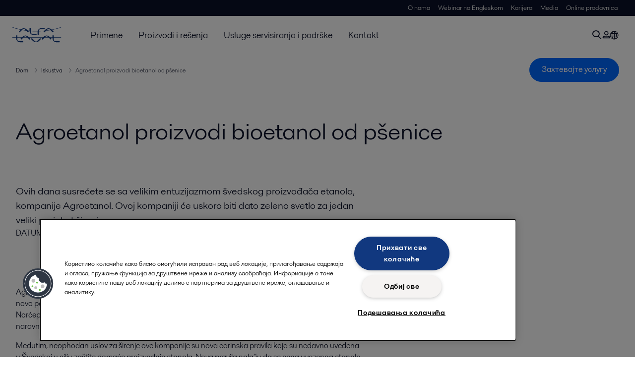

--- FILE ---
content_type: text/html; charset=utf-8
request_url: https://www.alfalaval.rs/media/iskustva/biogoriva/agroetanol-proizvodi-bioetanol-od-psenice/
body_size: 7907
content:
<!DOCTYPE html>
<html class="desktop not-touch" lang="sr" data-locale="sr">
<head>
    <meta charset="UTF-8">
<meta http-equiv="Cache-Control" content="no-cache, no-store, must-revalidate">
<meta http-equiv="Pragma" content="no-cache">
<meta http-equiv="Expires" content="0">
<meta name="viewport" content="width=device-width, initial-scale=1.0">
        <meta name="referrer" content="strict-origin-when-cross-origin">

    <meta http-equiv="X-UA-Compatible" content="IE=edge">

        <title>Agroetanol proizvodi bioetanol od pšenice | Alfa Laval</title>

        <meta name="description" content="Bioetanol od pšenice">


            <link rel="canonical" href="https://www.alfalaval.rs/media/iskustva/biogoriva/agroetanol-proizvodi-bioetanol-od-psenice/">

<link rel="alternate" hreflang="en" href="https://www.alfalaval.com/media/stories/biofuels/agroetanol-produces-fuel-ethanol-from-wheat/">
<link rel="alternate" hreflang="ko" href="https://www.alfalaval.kr/media/stories/biofuels/agroetanol-produces-fuel-ethanol-from-wheat/">
<link rel="alternate" hreflang="sr" href="https://www.alfalaval.rs/media/iskustva/biogoriva/agroetanol-proizvodi-bioetanol-od-psenice/">
<link rel="alternate" hreflang="x-default" href="https://www.alfalaval.com/media/stories/biofuels/agroetanol-produces-fuel-ethanol-from-wheat/">

    
    <meta prefix="og:http://ogp.me/ns#" property="og:title" content="Agroetanol proizvodi bioetanol od pšenice"><meta prefix="og:http://ogp.me/ns#" property="og:url" content="https://www.alfalaval.rs/media/iskustva/biogoriva/agroetanol-proizvodi-bioetanol-od-psenice/"><meta prefix="og:http://ogp.me/ns#" property="og:description" content="Ovih dana susrećete se sa velikim entuzijazmom švedskog proizvođača etanola, kompanije Agroetanol. Ovoj kompaniji će uskoro biti dato zeleno svetlo za jedan veliki projekat širenja."><meta prefix="og:http://ogp.me/ns#" property="og:image" content="https://www.alfalaval.rs/globalassets/images/placeholders/_image-large_640x360.png">

    <link rel="preconnect" href="https://cdn.cookielaw.org/">
<link rel="dns-prefetch" href="https://cdn.cookielaw.org/">

<link rel="preconnect" href="https://assets.adobedtm.com/">
<link rel="dns-prefetch" href="https://assets.adobedtm.com/">

<link rel="preconnect" href="https://www.gstatic.com/">
<link rel="dns-prefetch" href="https://www.gstatic.com/">

<link rel="preconnect" href="https://www.recaptcha.net/">
<link rel="dns-prefetch" href="https://www.recaptcha.net/">

<link href="/dist/main.9a2aa1cd7fcc67db7431.bundle.css" rel="stylesheet">    
<link rel="icon" type="image/png" sizes="16x16" href="/favicon-16x16.png">
<link rel="icon" type="image/png" sizes="32x32" href="/favicon-32x32.png">
<link rel="icon" type="image/png" sizes="48x48" href="/favicon-48x48.png">
<link rel="icon" type="image/png" sizes="64x64" href="/favicon-64x64.png">
<link rel="icon" type="image/png" sizes="128x128" href="/favicon-128x128.png">



    <script>
        window.lang = "sr";
        window.pageId = "9926";
        window.pageType = "CustomerStoryPage";
        window.countryId = "883";
        window.isCorporateSite = false;
         var ua = window.navigator.userAgent;
        var msie = ua.indexOf("MSIE ");
        if (msie > 0 || !!navigator.userAgent.match(/Trident.*rv\:11\./)) {
            var s = document.createElement('script')
            s.src = '/assets/js/pollyfill-ie.js'
            s.async = true
            document.head.appendChild(s)
        }
    </script>
<script defer src="/dist/965.9a2aa1cd7fcc67db7431.bundle.js"></script><script defer src="/dist/main.9a2aa1cd7fcc67db7431.bundle.js"></script>    <!-- OneTrust Cookies Consent Notice start for www.alfalaval.rs -->
<script type="text/javascript" src="https://cdn.cookielaw.org/consent/67e1ecac-b60d-41cd-bf02-98cee3e632fa/OtAutoBlock.js" ></script>
<script src="https://cdn.cookielaw.org/scripttemplates/otSDKStub.js" data-document-language="true" type="text/javascript" charset="UTF-8" data-domain-script="67e1ecac-b60d-41cd-bf02-98cee3e632fa" ></script>
<script type="text/javascript">
function OptanonWrapper() { }
</script>
<!-- OneTrust Cookies Consent Notice end for www.alfalaval.rs -->

<meta name="google-site-verification" content="naNAtxAj-3aM9E87kcDEEB8-dHwkuMF531NHiURx4rg" />

<!-- Adobe Data Collection (Adobe Launch) container -->
<script src=https://assets.adobedtm.com/d5c621d98c60/df93fb6174be/launch-dda8d1b8615d.min.js async></script>




<!-- GTM data layer -->
<script>
  // Defined variables below to use those for marketo hidden field population, product model datalayer
  var business_unit = ''; var division = ''; var sub_application = ''; var page_category = 'media,stories,biofuels,agroetanol produces fuel ethanol from wheat';
  var dataLayer = window.dataLayer = window.dataLayer || []; dataLayer.push({ event: "page_view", site: "serbia", page_type: 'media', division: '', energy: 'false', fandw: 'false', marine: 'false', business_unit: '', sub_application: '', page_category: 'media,stories,biofuels,agroetanol produces fuel ethanol from wheat', campaign_tag: 'stories', last_publish_date: '28.11.2023. 06:31:34' }, { originalLocation: document.location.protocol + "//" + document.location.hostname + document.location.pathname + document.location.search });
</script>





    

    <script type="text/javascript">
window.translations = {"searchAjaxServerErrorMessage":{"translation":"Greška na serveru, molimo pokušajte ponovo kasnije."},"searchLoadMoreCategoryResults":{"translation":"Pokaži više rezultata"},"searchHeadingItemsFound":{"translation":"pronađeno."},"searchHeadingResultsFor":{"translation":"Traži rezultat za"},"optgroupBack":{"translation":"Nazad"},"PreviousMonth":{"translation":"Prethodni mesec"},"NextMonth":{"translation":"Sledeći mesec"},"January":{"translation":"Januar"},"February":{"translation":"Februar"},"March":{"translation":"Mart"},"April":{"translation":"April"},"May":{"translation":"Maj"},"June":{"translation":"Jun"},"July":{"translation":"Jul"},"August":{"translation":"Avgust"},"September":{"translation":"Septembar"},"October":{"translation":"Oktobar"},"November":{"translation":"Novembar"},"December":{"translation":"Decembar"},"Sunday":{"translation":"Nedelja"},"Monday":{"translation":"Ponedeljak"},"Tuesday":{"translation":"Utorak"},"Wednesday":{"translation":"Sreda"},"Thursday":{"translation":"Četvrtak"},"Friday":{"translation":"Petak"},"Saturday":{"translation":"Subota"},"Sun":{"translation":"Ned"},"Mon":{"translation":"Pon"},"Tue":{"translation":"Uto"},"Wed":{"translation":"Sre"},"Thu":{"translation":"Čet"},"Fri":{"translation":"Pet"},"Sat":{"translation":"Sub"}};

    </script>
    
    
<script type="text/javascript">var appInsights=window.appInsights||function(config){function t(config){i[config]=function(){var t=arguments;i.queue.push(function(){i[config].apply(i,t)})}}var i={config:config},u=document,e=window,o="script",s="AuthenticatedUserContext",h="start",c="stop",l="Track",a=l+"Event",v=l+"Page",r,f;setTimeout(function(){var t=u.createElement(o);t.src=config.url||"https://js.monitor.azure.com/scripts/a/ai.0.js";u.getElementsByTagName(o)[0].parentNode.appendChild(t)});try{i.cookie=u.cookie}catch(y){}for(i.queue=[],r=["Event","Exception","Metric","PageView","Trace","Dependency"];r.length;)t("track"+r.pop());return t("set"+s),t("clear"+s),t(h+a),t(c+a),t(h+v),t(c+v),t("flush"),config.disableExceptionTracking||(r="onerror",t("_"+r),f=e[r],e[r]=function(config,t,u,e,o){var s=f&&f(config,t,u,e,o);return s!==!0&&i["_"+r](config,t,u,e,o),s}),i}({instrumentationKey:"dcc7b387-c062-44c7-9f04-a1e3a5481ab6",sdkExtension:"a"});window.appInsights=appInsights;appInsights.queue&&appInsights.queue.length===0&&appInsights.trackPageView();</script></head>


<body class=" l-site">
    



    <div id="requestcontact" class="request-modal"></div>
    <div id="webshop" class="request-modal"></div>

    <div id="header" class="l-header with-breadcrumbs">
        

<div class="l-header-sticky-wrapper" id="l-header-sticky-wrapper">
    <div class="l-header-sticky offset-top">
        <div class="l-header-top-bar">
            <div class="l-header-container-specialmenu">
                <div class="l-flex-items"></div>
                <div class="l-flex-items center">
                    <div class="c-top-menu loading"></div>
                </div>
            </div>
        </div>


        <div class="l-header-main">
            <div class="l-header-container loading">
                <div class="l-header-main-left">
                </div>
                <div class="l-header-main-brand">
                    <a class="header-logo-primary">
                        <img src="/ui/css/img/logo-alfalaval.svg" alt="Alfa Laval" height="100px" width="100px"></img>
                    </a>
                </div>

                <div class="l-header-main-right">
                    <div class="l-header-main-menu"></div>
                </div>
            </div>
        </div>
            <div class="c-headerbar">
                <div class="c-headerbar-container loading">
                    <div>
                        <div class="c-breadcrumb">
                            <div class="c-breadcrumb-container"></div>
                            <div class="c-headerbar-social"></div>
                        </div>
                    </div>
                </div>
            </div>
        
    </div>

</div>

    </div>
    <div class="overlay"></div>

    <section class="page-content l-page">
        


<div class="l-standard-page">
    


<section>
    <div class="l-content l-page-center">


        
        <div class="l-section l-section-100">
            <div class="l-section l-section-100 l-section-padding">
                <div class="wysiwyg">
                    <h1>Agroetanol proizvodi bioetanol od pšenice</h1>
                </div>
            </div>
        </div>
        <div class="l-section l-section-main">
            <div class="l-section l-section-100 l-section-padding">
                <div class="wysiwyg">
                        <p class="intro-text">Ovih dana susrećete se sa velikim entuzijazmom švedskog proizvođača etanola, kompanije Agroetanol. Ovoj kompaniji će uskoro biti dato zeleno svetlo za jedan veliki projekat širenja.</p>
                    <span>DATUM</span>
                    <span>2023-11-28</span>
                        <span>AUTOR</span>
                        <span>Birgitta Lundblad   </span>
                                    </div>
            </div>
                <div class="l-section l-section-100">
                    <div class="l-content"><div class="l-section l-section-100 l-section-padding" id="ref9928"><div class="wysiwyg"><p>Agroetanol, kompanija koja prerađuje žitarice u etanol za motorno gorivo, planira da izgradi potpuno novo postrojenje sa vi&scaron;e nego dvostrukim kapacitetom svojeg postojećeg postrojenja u gradu Norćeping na jugoistoku &Scaron;vedske. Planovi za ovo &scaron;irenje rezultat su sve veće potražnje za etanolom i, naravno, uspe&scaron;nog poslovanja kompanije Agroetanol.</p>
<p>Međutim, neophodan uslov za &scaron;irenje ove kompanije su nova carinska pravila koja su nedavno uvedena u &Scaron;vedskoj u cilju za&scaron;tite domaće proizvodnje etanola. Nova pravila nalažu da se cena uvezenog etanola poveća za približno 1,50 SEK (&scaron;vedske krune) po litru. &bdquo;Čekali smo s nestrpljenjem ovu odluku&ldquo;, kaže dr Kenet Verling (Kenneth Werling), generalni direktor kompanije Agroetanol. &bdquo;Ova nova situacija znači da možemo postati konkurentniji i da možemo dalje da razvijamo svoje poslovanje.&rdquo;</p>
<p>Kao i u mnogim zemljama, i &scaron;vedski političari shvatili su prednosti kori&scaron;ćenja obnovljivih izvora, kao &scaron;to je etanol, za proizvodnju motornih goriva. Ne samo da etanol smanjuje emisiju gasova staklene ba&scaron;te, već on takođe stvara i prilike da poljoprivreda u &Scaron;vedskoj razvije novo i zadovoljavajuće profitabilno trži&scaron;te. I on, naročito, doprinosi energetskoj i ekonomskoj sigurnosti tako &scaron;to smanjuje zavisnost od nafte, &scaron;to je u dana&scaron;nje vreme veoma značajna prednost.</p>
<p>U &Scaron;vedskoj je trenutno 5% etanola ume&scaron;ano u praktično sav benzin od 95 oktana. Ova mala količina me&scaron;avine etanola ne zahteva nikakve modifikacije motora, a performanse i radni tro&scaron;kovi automobila ostaju nepromenjeni. Do sada je vi&scaron;e od 80% ovog etanola uvezeno, uglavnom iz Brazila, gde su tro&scaron;kovi proizvodnje etanola izuzetno niski. Ako se pome&scaron;a 20% benzina u etanol, on bi se mogao klasifikovati kao &bdquo;hemijski proizvod&ldquo;, a ne kao &bdquo;poljoprivredni proizvod&ldquo;, čime bi se na njega primenjivale veoma niske carine. Međutim, od 1. januara 2006. godine uvezeni etanol mora biti carinjen kao čisti etanol, &scaron;to znači uveliko povećane carine.</p>
<h3>Interes od strane visokih zvaničnika</h3>
<p>Sa proizvodnjom od 55 miliona litara u 2005. godini, kompanija Agroetanol je najveći i jedini veletrgovinski proizvođač bioetanola u &Scaron;vedskoj. Glavni vlasnik kompanije je Udruženje za snabdevanje poljoprivrednika i agrikuluturalni marketing &Scaron;vedske (Lantm&auml;nnen). Postrojenje u Norćepingu u potpunosti je funkcionalno od 2001. godine.</p>
<p>&bdquo;Na&scaron;i vlasnici su preuzeli značajan rizik u pokretanju ove operacije&ldquo;, izjavio je Kenet Verling (Kenneth Werling). &bdquo;Ovo postrojenje je izgrađeno uprkos vrlo ograničenom iskustvu u ovoj oblasti. Takođe su morali da ulažu u skladi&scaron;ta nafte u Norćepingu, Stokholmu i Sedertelju, gde se vr&scaron;i me&scaron;anje etanola i benzina. Na početku naftne kompanije nisu bile voljne da preuzmu ovaj zadatak.</p>
<p>Poduzetnički duh se isplatio. Nakon pet godina rada, kratkoročni početni problemi postepeno su re&scaron;eni, efikasnost proizvodnje je pobolj&scaron;ana i kapacitet je sada znatno iznad planiranih brojki. Kompanija Agroetanol se, takođe, susreće i sa sve većim interesovanjem od strane visokih zvaničnika. &Scaron;vedski premijer Goran Person (G&ouml;ran Persson) vi&scaron;e puta posetio je ovo postrojenje. On je obavio prvu ceremoniju polaganja kamena temeljca u postrojenju 1999. godine, svečano je otvorio ovo postrojenje u martu 2001. godine, a u novembru 2005. godine, nakon uvođenja novih carinskih pravila, do&scaron;ao je da diskutuje o svojoj dugoročnoj viziji ukidanja zavisnosti od nafte u &Scaron;vedskoj do 2020. godine.</p>
<h3>Čisti etanol i dragocena stočna hrana</h3>
<p>U postrojenju u Norćepingu p&scaron;enica se koristi kao glavna sirovina. Za proizvodnju 50 miliona litara etanola potrebno je oko 135 000 tona p&scaron;enice.</p>
<p>P&scaron;enica dolazi u postrojenje kamionom i istovaruje se putem dovodnog levka. P&scaron;enica se transportuje na či&scaron;ćenje i privremeno skladi&scaron;tenje putem transportnih traka. Mlevenje se vr&scaron;i u mlinovima čekićarima, gde se celo zrno melje u bra&scaron;no. Bra&scaron;no se me&scaron;a sa vodom dok se ne pretvori u suspenziju nakon čega se dodaju enzimi. Skrob zrna se zatim pretvara u &scaron;ećerni rastvor, koji se naziva ka&scaron;a.</p>
<p>Kvasac se dodaje u &scaron;ećerni rastvor, a &scaron;ećer se pretvara u etanol i ugljen-dioksid. Da bi se etanol odvojio od ka&scaron;e vr&scaron;i se destilacija u dve faze; u rezervoaru sa ka&scaron;om i u rezervoaru sa rastvorom. Na kraju, voda se u potpunosti uklanja molekularnim sitom i dobija se etanol bez vode.</p>
<p>Ka&scaron;a bez alkohola, koja se naziva džibra, &scaron;alje se na su&scaron;enje. Džibra, koja je bogata proteinima i samim tim je dragocena stočna hrana, su&scaron;i se parom. Osu&scaron;eni proizvod se na kraju peletizira. Godi&scaron;nje se proizvede oko 50 000 tona proteinske stočne hrane.</p>
<p>Kompanija Alfa Laval snabdela je postrojenje u Norćepingu velikim brojem opreme za prerađivanje, &scaron;to uključuje izmenjivače toplote, kondenzatore, isparivače, dekanterske centrifuge i opremu za či&scaron;ćenje rezervoara. &bdquo;Moramo da se fokusiramo na na&scaron;u proizvodnju&ldquo;, izjavio je Kenet Verling (Kenneth Werling). &bdquo;Na&scaron; zadatak nije da vodimo tehnički razvoj. Imamo velika očekivanja od dobavljača kao &scaron;to je kompanija Alfa Laval kada je u pitanju kontinuirani tehnički razvoj, kao i podr&scaron;ku i smernice o tome kako da koristimo na&scaron;u opremu na najbolji mogući način.&rdquo;</p>
<h3>Svetle buduće perspektive</h3>
<p>Predplaniranje novog postrojenja za proizvodnju etanola kompanije Agroetanol već je u punom jeku i konačna odluka o izgradnji je u već u izradi. Ako sve bude i&scaron;lo po planu, novo postrojenje će biti pu&scaron;teno u pogon u 2008. godini. Planiran je kapacitet proizvodnje od 110-150 miliona litara etanola godi&scaron;nje. O lokaciji tek treba da se odluči, Norćeping je jedna od tri mogućnosti. Kenet Verling (Kenneth Werling) ističe da postoji mnogo stvari koje se moraju uzeti u obzir. Infrastruktura, ponuda i cena sirovina, raspoloživost radne snage i aspekti životne sredine su neki od njih.</p>
<p><img class="align-left" style="font-family: sans-serif; font-size: 14px; font-style: normal; font-variant: normal; line-height: 24.8888893127441px;" src="https://www.alfalaval.rs/globalassets/images/media/stories/h16_agroetanol_wheat_150x100.jpg" alt="" width="150" height="100" /></p>
<p>"Uzbuđeni smo zbog budućnosti i potencijala u polju etanola. Očekujemo da će trži&scaron;te biogoriva nastaviti da raste i u &Scaron;vedskoj i u svetu. Standardi koje danas imamo u &Scaron;vedskoj sa 5% etanola u benzinu već čine trži&scaron;te od oko 300 miliona litara etanola godi&scaron;nje, a udeo etanola će se verovatno povećati, možda na 10% u 2008. godini. Ovaj razvoj omogućava na&scaron;im poljoprivrednicima da profitabilno nastave svoje poslovanje, &scaron;to zauzvrat garantuje da možemo da zadržimo raznoliki pejzaž kakav danas imamo.</p>
<p>A uz na&scaron;e dobro snabdevanje svežom vodom, &Scaron;vedska je u povoljnoj poziciji da jo&scaron; vi&scaron;e razvije svoju poljoprivredu&ldquo;, zaključuje Verling (Werling).</p>
<h3>Saradnja između kompanija Alfa Laval / Agroetanol</h3>
<p>Kompanija Agroetanol sarađuje sa kompanijom Alfa Laval od samog početka, a proizvodi i re&scaron;enja ove kompanije sprovode se u celom postrojenju.</p>
<p>Isti pločasti izmenjivač toplote koristi se i za predgrejavanje suspenzije pre nego &scaron;to se ona pretvori u skrob i za hlađenje ka&scaron;e. Pločasti izmenjivači toplote koriste se i kao fermentorske hladnjače, a deset pločastih kondenzatora su montirani za proces destilacije i dehidracije.<br /><br />U koraku su&scaron;enja stočne hrane, tri dekanterske centrifuge dehidriraju džibru pre njene koncentracije u &scaron;est kompaktnih AlfaVap pločastih isparivača. Svi pločasti izmenjivači toplote koji deluju sa tečnostima koje sadrže čestice i vlakna su tip sa &scaron;irokim otvorima koji osigurava kanal slobodnog protoka i sprečava začepljenje.</p>
<p>&bdquo;Proizvodnja etanola za nas je bio i ostao proces učenja jo&scaron; od prvog dana kad smo počeli da se bavimo ovim&ldquo;, izjavio je Kenet Verling (Kenneth Werling), generalni direktor kompanije Agroetanol. &bdquo;Cenimo pogodnost domaćeg dobavljača kao &scaron;to je kompanija Alfa Laval i oslanjamo se na stalnu i snažnu podr&scaron;ku od njih.&rdquo;</p>
<p>Orjan Kindblom (&Ouml;rjan Kindblom), procesni inženjer u postrojenju, smatra da je važno da procesni dobavljači kompanije Agroetanol razumeju njihovo poslovanje kako bi im pomogli da pronađu najbolja tehnička re&scaron;enja i iz celokupne perspektive i u detaljima. &bdquo;Stoga, mislim da obe strane imaju koristi od dugoročnih odnosa&ldquo;, on je izjavio. &bdquo;Na&scaron;a saradnja sa kompanijom Alfa Laval razvijala se na pozitivan način i zajedno smo uspeli da re&scaron;imo kratkoročne početne probleme i stvorili smo funkcionalan način za komunikaciju.&rdquo;</p>
<p>Rikard Kruk (Rikard Krook), direktor marketinga, iz departmana &Scaron;ećer i destilarija pri kompaniji Alfa Laval, posetio je brojna postrojenja za proizvodnju etanola &scaron;irom sveta i impresioniran je nivoom tehničke kompetencije zaposlenih u kompaniji Agroetanol. &bdquo;Podsticajno je raditi sa njima i nadamo se da će oni i dalje imati koristi od na&scaron;eg sveobuhvatnog iskustva i tehničkog razvoja u izazovnoj oblasti proizvodnje etanola.&rdquo;</p>
<p>&nbsp;</p></div></div></div>
                </div>
        </div>
    </div>
</section>








<section>
    <div class="l-content l-page-center">
        <div class="l-section l-section-main">
            <div class="l-content">
                
<div class="c-tag-group-panel">
  <p class="c-tag-group-panel-title is-mobile">Oznake</p>
  <a href="/media/iskustva/">
    <span class="c-tag-item is-active">Sve</span>
  </a>
      <a href="/media/iskustva/?industry=593&amp;subIndustry=594">
        <span class="c-tag-item">Biološka goriva</span>
      </a>
      <a href="/media/iskustva/?country=887">
        <span class="c-tag-item">Sweden</span>
      </a>
</div>
            </div>
        </div>
    </div>
</section>

</div>
    </section>

    <div id="footer" class="l-footer-area"></div>

    
    
<noscript>
	<img src="/util/LiveMonitor/Tracking/Index?contentId=9926&amp;languageId=sr" alt="" style="display:none" />
</noscript>

<script type="text/javascript" src="/ClientResources/Scripts/native.history.js"></script>
<script type="text/javascript" src="/ClientResources/Scripts/find.js"></script>
<script type="text/javascript">
void(function(){
    var tUrl = "/util/LiveMonitor/Tracking/Index?contentId=9926&languageId=sr";
    
    tUrl += (tUrl.indexOf("?") > 0 ? "&" : "?");
    var tUrl1 = tUrl + "r=" + Math.random() + "&referrer=" + escape(document.referrer);
    document.write("<img id='LiveMonTransparentImage' src='" + tUrl1 + "' alt='' width='1' height='1'/>");

    
    
    
    window.onpageshow = function (ev) {
        if (ev && ev.persisted){
            document.getElementById("LiveMonTransparentImage").src = tUrl + "r=" + Math.random() + "&referrer=" + escape(document.referrer);
        }
    }
}());
</script>
<script type="text/javascript">
if(typeof FindApi === 'function'){var api = new FindApi();api.setApplicationUrl('/');api.setServiceApiBaseUrl('/find_v2/');api.processEventFromCurrentUri();api.bindWindowEvents();api.bindAClickEvent();api.sendBufferedEvents();}
</script>

    
    <!-- chat script-->
<script>
window.__al_chat = window.__al_chat || {};
window.__al_chat.group = 54;
</script>
<script async src='https://chat.alfalaval.com/chat-widget.js'></script>
    




<script type="text/javascript" src="/ui/js/modules/EpiForms.js?v=0120150204"></script>

</body>
</html>

--- FILE ---
content_type: application/javascript
request_url: https://cdn.cookielaw.org/consent/67e1ecac-b60d-41cd-bf02-98cee3e632fa/OtAutoBlock.js
body_size: 20863
content:
!function(){function q(a){var c=[],b=[],e=function(f){for(var g={},h=0;h<u.length;h++){var d=u[h];if(d.Tag===f){g=d;break}var l=void 0,k=d.Tag;var C=(k=-1!==k.indexOf("http:")?k.replace("http:",""):k.replace("https:",""),-1!==(l=k.indexOf("?"))?k.replace(k.substring(l),""):k);if(f&&(-1!==f.indexOf(C)||-1!==d.Tag.indexOf(f))){g=d;break}}return g}(a);return e.CategoryId&&(c=e.CategoryId),e.Vendor&&(b=e.Vendor.split(":")),!e.Tag&&D&&(b=c=function(f){var g=[],h=function(d){var l=document.createElement("a");
return l.href=d,-1!==(d=l.hostname.split(".")).indexOf("www")||2<d.length?d.slice(1).join("."):l.hostname}(f);v.some(function(d){return d===h})&&(g=["C0004"]);return g}(a)),{categoryIds:c,vsCatIds:b}}function w(a){return!a||!a.length||(a&&window.OptanonActiveGroups?a.every(function(c){return-1!==window.OptanonActiveGroups.indexOf(","+c+",")}):void 0)}function m(a,c){void 0===c&&(c=null);var b=window,e=b.OneTrust&&b.OneTrust.IsVendorServiceEnabled;b=e&&b.OneTrust.IsVendorServiceEnabled();return"Categories"===
r||"All"===r&&e&&!b?w(a):("Vendors"===r||"All"===r&&e&&b)&&w(c)}function n(a){a=a.getAttribute("class")||"";return-1!==a.indexOf("optanon-category")||-1!==a.indexOf("ot-vscat")}function p(a){return a.hasAttribute("data-ot-ignore")}function x(a,c,b){void 0===b&&(b=null);var e=a.join("-"),f=b&&b.join("-"),g=c.getAttribute("class")||"",h="",d=!1;a&&a.length&&-1===g.indexOf("optanon-category-"+e)&&(h=("optanon-category-"+e).trim(),d=!0);b&&b.length&&-1===g.indexOf("ot-vscat-"+f)&&(h+=" "+("ot-vscat-"+
f).trim(),d=!0);d&&c.setAttribute("class",h+" "+g)}function y(a,c,b){void 0===b&&(b=null);var e;a=a.join("-");b=b&&b.join("-");return-1===c.indexOf("optanon-category-"+a)&&(e=("optanon-category-"+a).trim()),-1===c.indexOf("ot-vscat-"+b)&&(e+=" "+("ot-vscat-"+b).trim()),e+" "+c}function z(a){var c,b=q(a.src||"");(b.categoryIds.length||b.vsCatIds.length)&&(x(b.categoryIds,a,b.vsCatIds),m(b.categoryIds,b.vsCatIds)||(a.type="text/plain"),a.addEventListener("beforescriptexecute",c=function(e){"text/plain"===
a.getAttribute("type")&&e.preventDefault();a.removeEventListener("beforescriptexecute",c)}))}function A(a){var c=a.src||"",b=q(c);(b.categoryIds.length||b.vsCatIds.length)&&(x(b.categoryIds,a,b.vsCatIds),m(b.categoryIds,b.vsCatIds)||(a.removeAttribute("src"),a.setAttribute("data-src",c)))}var u=JSON.parse('[{"Tag":"https://www.alfalaval.rs/primene/hemikalije/neorganske-hemikalije/proizvodnja-vodonik-peroksida","CategoryId":["C0002"],"Vendor":null},{"Tag":"https://www.youtube.com/embed/jKoal0UeeYI","CategoryId":["C0004"],"Vendor":null},{"Tag":"https://www.alfalaval.rs/proizvodi/upravljanje-fluidima/tank-equipment/prateci-pribor-za-rezervoare","CategoryId":["C0002"],"Vendor":null},{"Tag":"https://www.youtube.com/embed/u0WyJu04YF8","CategoryId":["C0004"],"Vendor":null},{"Tag":"https://www.alfalaval.rs/primene/hemikalije/petrohemija/proizvodnja-bazicnih-hemikalija/proizvodnja-etilena/c3-splitter-reboiler","CategoryId":["C0002"],"Vendor":null},{"Tag":"https://www.alfalaval.rs/proizvodi/upravljanje-fluidima/oprema-za-ciscenje-rezervoara/rotacione-mlazne-glave/t-tz","CategoryId":["C0002"],"Vendor":null},{"Tag":"https://www.youtube.com/embed/qV2wKzSunzw","CategoryId":["C0004"],"Vendor":null},{"Tag":"https://www.alfalaval.rs/proizvodi/procesna-resenja/thermal-solutions/moduli-tretiranja-toplotom/flexitherm","CategoryId":["C0002"],"Vendor":null},{"Tag":"https://www.alfalaval.rs/media/iskustva/fertilizers/efficient-diabon-plate-heat-exchangers-give-belgium-fertilizer-plant-license-to-operate/","CategoryId":["C0002"],"Vendor":null},{"Tag":"https://www.alfalaval.rs/util/LiveMonitor/Tracking/Index","CategoryId":["C0004"],"Vendor":null},{"Tag":"https://www.alfalaval.rs/primene/struja-i-komunalije/oil-and-gas/proizvodnja-nafte","CategoryId":["C0002"],"Vendor":null},{"Tag":"https://www.alfalaval.rs/media/novosti-alfalaval/2023/alfa-laval-predstavlja-prve-separatore-za-pomorsku-industriju-spremne-za-biogorivo","CategoryId":["C0002"],"Vendor":null},{"Tag":"https://www.youtube.com/embed/pyeLB0fV7BM","CategoryId":["C0004"],"Vendor":null},{"Tag":"https://www.alfalaval.rs/primene/hvac/hladenje-sistema-grejanja-ventilacije-i-klimatizacije/prekidac-kola-pod-pritiskom","CategoryId":["C0002"],"Vendor":null},{"Tag":"https://www.alfalaval.rs/primene/biotech-pharmaceuticals/biotech-and-pharmaceuticals","CategoryId":["C0002"],"Vendor":null},{"Tag":"https://www.alfalaval.rs/primene/hemikalije/dubriva/proizvodnja-npk#Nav-RelatedServices","CategoryId":["C0002"],"Vendor":null},{"Tag":"https://www.alfalaval.rs/proizvodi/upravljanje-fluidima/oprema-za-ciscenje-rezervoara/rotacione-rasprsujuce-glave/sani-sb#Nav-294375","CategoryId":["C0002"],"Vendor":null},{"Tag":"https://www.alfalaval.rs/proizvodi/prenos-toplote/plocasti-izmenjivaci-toplote/industrijska-linija-najnovije-izdanje#Nav-514526","CategoryId":["C0002"],"Vendor":null},{"Tag":"https://www.alfalaval.rs/primene/prehrana-mlekare-pice/tretman-hrane/proizvodnja-kvasca","CategoryId":["C0002"],"Vendor":null},{"Tag":"https://www.alfalaval.rs/proizvodi/procesna-resenja/preradu-jestivog-ulja/sistemi-procesa-prerade-jestivog-ulja/sistemi-za-devaksaciju","CategoryId":["C0002"],"Vendor":null},{"Tag":"https://www.alfalaval.rs/proizvodi/upravljanje-fluidima/oprema-za-ciscenje-rezervoara/uredaj-za-cisc-enje-rezervoara-koji-se-montira-na-zid/slobodni-rotirajuci-retraktor#Nav-290662","CategoryId":["C0002"],"Vendor":null},{"Tag":"https://www.alfalaval.rs/primene/prehrana-mlekare-pice/tretman-hrane/prerada-masti-i-ulja/tretman-palminog-ulja","CategoryId":["C0002"],"Vendor":null},{"Tag":"https://www.alfalaval.rs/microsites/gphe/types/semi-welded/","CategoryId":["C0002"],"Vendor":null},{"Tag":"https://www.alfalaval.rs/proizvodi/procesna-resenja/thermal-solutions/moduli-tretiranja-toplotom/rashladivac-piva","CategoryId":["C0002"],"Vendor":null},{"Tag":"https://www.alfalaval.rs/media/iskustva/crude-oil-refinery/green-for-go-at-total","CategoryId":["C0002"],"Vendor":null},{"Tag":"https://www.alfalaval.rs/primene/hvac/portal-za-grejanje-i-hladenje/ahri-performansama","CategoryId":["C0002"],"Vendor":null},{"Tag":"https://www.alfalaval.rs/proizvodi/separacija/centrifugalni-separatorji/separatori/innovations/condition-alert","CategoryId":["C0002"],"Vendor":null},{"Tag":"https://script.hotjar.com/modules.69643a16c30805061a6a.js","CategoryId":["C0002"],"Vendor":null},{"Tag":"https://www.alfalaval.rs/proizvodi/upravljanje-fluidima/pumpe/rotaciono-krilne-pumpe/sx-ultrapure","CategoryId":["C0002"],"Vendor":null},{"Tag":"https://script.hotjar.com/modules.25f289cf2c430c5f1dfb.js","CategoryId":["C0002"],"Vendor":null},{"Tag":"https://www.alfalaval.rs/primene/biotech-pharmaceuticals/pharmaceutical-production/api-obrada-hemikalija","CategoryId":["C0002"],"Vendor":null},{"Tag":"https://www.alfalaval.rs/primene/struja-i-komunalije/odrziva-resenja/odrziva-resenja/energetska-efikasnost/rekuperacija-otpadne-toplote/rafinerije-sirove-nafte/","CategoryId":["C0002"],"Vendor":null},{"Tag":"https://www.alfalaval.rs/servis-i-podrska/pregled-usluga/usluge-odrzavanja/remont","CategoryId":["C0002"],"Vendor":null},{"Tag":"https://www.alfalaval.rs/primene/home-and-personal-care/licna-nega/proizvodnja-proizvoda-za-kosu","CategoryId":["C0002"],"Vendor":null},{"Tag":"https://www.alfalaval.rs/proizvodi/upravljanje-fluidima/oprema-za-mesanje/agitatori/altb#Nav-517113","CategoryId":["C0002"],"Vendor":null},{"Tag":"https://www.alfalaval.rs/proizvodi/upravljanje-fluidima/oprema-za-ciscenje-rezervoara/rotacione-rasprsujuce-glave/sani","CategoryId":["C0002"],"Vendor":null},{"Tag":"https://www.alfalaval.rs/primene/struja-i-komunalije/odrziva-resenja/odrziva-resenja/energetska-efikasnost","CategoryId":["C0002"],"Vendor":null},{"Tag":"https://www.alfalaval.rs/media/novosti-alfalaval/2023/alfa-laval-i-partneri-razvijaju-stanice-za-punjenje-vodonikom-visokog-kapaciteta","CategoryId":["C0002"],"Vendor":null},{"Tag":"https://www.alfalaval.rs/proizvodi/upravljanje-fluidima/pumpe/centrifugalne-pumpe/lkhpf#Nav-RelatedServices","CategoryId":["C0002"],"Vendor":null},{"Tag":"https://www.alfalaval.rs/proizvodi/separacija/centrifugalni-separatorji/dekanteri","CategoryId":["C0002"],"Vendor":null},{"Tag":"https://www.alfalaval.rs/primene/home-and-personal-care/licna-nega","CategoryId":["C0002"],"Vendor":null},{"Tag":"https://www.alfalaval.rs/proizvodi/upravljanje-fluidima/pumpe/centrifugalne-pumpe/lkh-multistage","CategoryId":["C0002"],"Vendor":null},{"Tag":"https://www.alfalaval.rs/primene/prehrana-mlekare-pice/vebinari/dealkoholizacija-piva","CategoryId":["C0002"],"Vendor":null},{"Tag":"https://www.alfalaval.rs/primene/struja-i-komunalije/odrziva-resenja/odrziva-resenja/energetska-efikasnost/pokret-za-energetsku-efikasnost","CategoryId":["C0002"],"Vendor":null},{"Tag":"https://www.alfalaval.rs/primene/voda-i-tretman-otpada/tretman-industrijskih-voda-i-otpada/unos-vode","CategoryId":["C0002"],"Vendor":null},{"Tag":"https://www.youtube.com/embed/bJ40YDeAQbg","CategoryId":["C0004"],"Vendor":null},{"Tag":"https://www.alfalaval.rs/media/iskustva/prerada-u-mlekarama/agitatori-koji-stede-energiju","CategoryId":["C0002"],"Vendor":null},{"Tag":"https://www.youtube.com/embed/0Ijc9c8xKps","CategoryId":["C0004"],"Vendor":null},{"Tag":"https://www.youtube.com/embed/videoseries","CategoryId":["C0004"],"Vendor":null},{"Tag":"https://www.googletagmanager.com/gtag/js","CategoryId":["C0004"],"Vendor":null},{"Tag":"https://www.alfalaval.rs/proizvodi/prenos-toplote/plocasti-izmenjivaci-toplote/zavareni-izmenjivaci-toplote-sastavljeni-od-ploca-i-blokova","CategoryId":["C0002"],"Vendor":null},{"Tag":"https://www.alfalaval.rs/primene/struja-i-komunalije/obnovljiva-energija/proizvodnja-koncentrovane-solarne-energije/tretman-ulja-transformatora","CategoryId":["C0002"],"Vendor":null},{"Tag":"https://www.alfalaval.rs/proizvodi/procesna-resenja/brewery-solutions/moduli-za-asepticno-blendiranje","CategoryId":["C0002"],"Vendor":null},{"Tag":"https://www.alfalaval.rs/primene/hemikalije/petrohemija/","CategoryId":["C0002"],"Vendor":null},{"Tag":"https://www.youtube.com/embed/QmL-Xhlfys4","CategoryId":["C0004"],"Vendor":null},{"Tag":"https://www.alfalaval.rs/proizvodi/prenos-toplote/plocasti-izmenjivaci-toplote/izmenjivaci-toplote-sa-stampanim-strujnim-kolom/printed-circuit-heat-exchangers","CategoryId":["C0002"],"Vendor":null},{"Tag":"https://www.alfalaval.rs/primene/struja-i-komunalije/odrziva-resenja/odrziva-resenja/cirkularna-ekonomija/ponovo-koristite-smanjite-i-reciklirajte/","CategoryId":["C0002"],"Vendor":null},{"Tag":"https://www.alfalaval.rs/primene/hemikalije/neorganske-hemikalije/proizvodnja-sumporne-kiseline","CategoryId":["C0002"],"Vendor":null},{"Tag":"https://www.alfalaval.rs/proizvodi/prenos-toplote/plocasti-izmenjivaci-toplote/rastavljivi-izmenjivaci-toplote-sastavljeni-od-ploca-i-okvira/baseline/","CategoryId":["C0002"],"Vendor":null},{"Tag":"https://www.youtube.com/embed/_xPy0QTG1u0","CategoryId":["C0004"],"Vendor":null},{"Tag":"https://www.alfalaval.rs/servis-i-podrska/pregled-usluga/usluge-podrske/iskljucive-zalihe","CategoryId":["C0002"],"Vendor":null},{"Tag":"https://www.alfalaval.rs/proizvodi/upravljanje-fluidima/instrumentation/instrumenti-za-merenje-pritiska","CategoryId":["C0002"],"Vendor":null},{"Tag":"https://www.alfalaval.rs/primene/prehrana-mlekare-pice/vebinari/uvod-u-dizajn-hladnog-bloka-u-pivarama-ebinar","CategoryId":["C0002"],"Vendor":null},{"Tag":"https://www.alfalaval.rs/primene/pulp-and-paper/paper-production/postrojenje-za-uklanjanje-mastila-iz-papira","CategoryId":["C0002"],"Vendor":null},{"Tag":"https://www.alfalaval.rs/media/iskustva/sustainability/alfa-laval-widegap-snazna-saradnja-dovodi-do-uspeha-u-ustedi-energije-u-integraciji-pivskih-kolona","CategoryId":["C0002"],"Vendor":null},{"Tag":"https://www.alfalaval.rs/primene/struja-i-komunalije/odrziva-resenja/odrziva-resenja/energetska-efikasnost/rekuperacija-otpadne-toplote/petrohemije","CategoryId":["C0002"],"Vendor":null},{"Tag":"https://www.alfalaval.rs/proizvodi/prenos-toplote/plocasti-izmenjivaci-toplote/zavareni-izmenjivaci-toplote-sastavljeni-od-ploca-i-blokova/compabloc","CategoryId":["C0002"],"Vendor":null},{"Tag":"https://www.alfalaval.rs/proizvodi/upravljanje-fluidima/tubes/higijenske-cevi","CategoryId":["C0002"],"Vendor":null},{"Tag":"https://www.alfalaval.rs/media/novosti-alfalaval/2022/gorivne-celije-na-bazi-vodonika-podsticu-prelazak","CategoryId":["C0002"],"Vendor":null},{"Tag":"https://www.alfalaval.rs/primene/hladenje/komercijalno-hladenje","CategoryId":["C0002"],"Vendor":null},{"Tag":"https://www.alfalaval.rs/proizvodi/separacija/centrifugalni-separatorji/separatori/brew-serija","CategoryId":["C0002"],"Vendor":null},{"Tag":"https://www.alfalaval.rs/primene/prehrana-mlekare-pice/optimizujte-procese-obrade-mlecnih-proizvoda/prijem-mleka","CategoryId":["C0002"],"Vendor":null},{"Tag":"https://www.alfalaval.rs/primene/prehrana-mlekare-pice/tretman-osvezavajucih-napitaka/proizvodnja-piva/zanatska-proizvodnja-piva/hladni-blok","CategoryId":["C0002"],"Vendor":null},{"Tag":"https://www.alfalaval.rs/primene/voda-i-tretman-otpada/tretman-komunalnih-otpadnih-voda#Nav-RelatedProducts","CategoryId":["C0002"],"Vendor":null},{"Tag":"https://www.alfalaval.rs/primene/hvac/daljinsko-hladenje/slobodna-rashladna-voda","CategoryId":["C0002"],"Vendor":null},{"Tag":"https://www.alfalaval.rs/media/iskustva/prerada-u-mlekarama/alfa-laval-agitatori-unapreduju-kvalitet-u-postrojenju-za-preradu-tecnog-mleka","CategoryId":["C0002"],"Vendor":null},{"Tag":"https://www.alfalaval.rs/proizvodi/upravljanje-fluidima/automatizacija/senziranje-i-kontrola","CategoryId":["C0002"],"Vendor":null},{"Tag":"https://www.alfalaval.rs/media/novosti-alfalaval/2023/zelena-energija-iz-zemlje","CategoryId":["C0002"],"Vendor":null},{"Tag":"https://www.alfalaval.rs/proizvodi/prenos-toplote/plocasti-izmenjivaci-toplote/izmenjivac-gas-tecnost","CategoryId":["C0002"],"Vendor":null},{"Tag":"https://www.alfalaval.rs/primene/prehrana-mlekare-pice/tretman-osvezavajucih-napitaka/proizvodnja-piva/vebinari","CategoryId":["C0002"],"Vendor":null},{"Tag":"https://www.alfalaval.rs/proizvodi/prenos-toplote/plocasti-izmenjivaci-toplote/rastavljivi-izmenjivaci-toplote-sastavljeni-od-ploca-i-okvira/widegap","CategoryId":["C0002"],"Vendor":null},{"Tag":"https://www.alfalaval.rs/media/novosti-alfalaval/2023/fat-lizard-brewing-od-garaze-do-nacionalnog-uspeha","CategoryId":["C0002"],"Vendor":null},{"Tag":"https://www.alfalaval.rs/proizvodi/upravljanje-fluidima/ventili/ventili-sa-dvostrukim-sedistem","CategoryId":["C0002"],"Vendor":null},{"Tag":"https://www.alfalaval.rs/primene/struja-i-komunalije/odrziva-resenja/odrziva-resenja/energetska-efikasnost/rekuperacija-otpadne-toplote/kombinovana-toplotna-i-elektricna-energija/","CategoryId":["C0002"],"Vendor":null},{"Tag":"https://www.youtube.com/embed/BcMWL7sQvVo","CategoryId":["C0004"],"Vendor":null},{"Tag":"https://www.alfalaval.rs/proizvodi/upravljanje-fluidima/pumpe/centrifugalne-pumpe/lkhpf","CategoryId":["C0002"],"Vendor":null},{"Tag":"https://script.hotjar.com/modules.cf97ff05ad84a23ed648.js","CategoryId":["C0002"],"Vendor":null},{"Tag":"https://www.alfalaval.rs/media/novosti-alfalaval/2022/iskorisceno-ulje-za-kuvanje-postaje-biogorivo","CategoryId":["C0002"],"Vendor":null},{"Tag":"https://www.youtube.com/embed/5PEdICK5q8Y","CategoryId":["C0004"],"Vendor":null},{"Tag":"https://www.youtube.com/embed/ECPwmGsGOWw","CategoryId":["C0004"],"Vendor":null},{"Tag":"https://www.alfalaval.rs/proizvodi/upravljanje-fluidima/ventili/ventili-sa-dvostrukim-sedistem/unique-mixproof-za-odvod-iz-rezervoara","CategoryId":["C0002"],"Vendor":null},{"Tag":"https://www.alfalaval.rs/proizvodi/prenos-toplote/plocasti-izmenjivaci-toplote/fuziono-spajani-plocasti-izmenjivaci-toplote/","CategoryId":["C0002"],"Vendor":null},{"Tag":"https://www.alfalaval.rs/servis-i-podrska/pregled-usluga/usluge-pracenja/provera-stanja","CategoryId":["C0002"],"Vendor":null},{"Tag":"https://www.alfalaval.rs/primene/hemikalije/neorganske-hemikalije/hloralkalna-proizvodnja/isparavanje-kausticne-sode","CategoryId":["C0002"],"Vendor":null},{"Tag":"https://www.alfalaval.rs/primene/struja-i-komunalije/odrziva-resenja/odrziva-resenja/energetska-efikasnost/rekuperacija-otpadne-toplote/hvac","CategoryId":["C0002"],"Vendor":null},{"Tag":"https://www.alfalaval.rs/primene/struja-i-komunalije/rafinerija-sirove-nafte/prerada-tretmanom-vodonika/proizvodnja-vodonika","CategoryId":["C0002"],"Vendor":null},{"Tag":"https://www.alfalaval.rs/media/novosti-alfalaval/2024/membranska-filtracija-pronalazenje-blaga-u-preciscavanju-otpadnih-voda","CategoryId":["C0002"],"Vendor":null},{"Tag":"https://www.alfalaval.rs/campaign/thankyou-sr","CategoryId":["C0002"],"Vendor":null},{"Tag":"https://www.alfalaval.rs/media/iskustva/sustainability/membranska-filtracija-pronalazenje-blaga-u-preciscavanju-otpadnih-voda","CategoryId":["C0002"],"Vendor":null},{"Tag":"https://www.alfalaval.rs/servis-i-podrska/usluge-proizvoda/usluge-za-separatore/hrana-i-pice","CategoryId":["C0002"],"Vendor":null},{"Tag":"https://www.alfalaval.rs/servis-i-podrska/pregled-usluga/usluge-pracenja/performance-audit/performance-audit-for-decanter-centrifuges","CategoryId":["C0002"],"Vendor":null},{"Tag":"https://www.alfalaval.rs/media/novosti-alfalaval/2023/novi-ventili-jednostavnog-dizajna-unique-mixproof-cip-i-process-kompanije-alfa-laval-zadovoljavaju-zahteve-trzista","CategoryId":["C0002"],"Vendor":null},{"Tag":"https://www.alfalaval.rs/media/iskustva/sustainability/postrojenje-za-preciscavanje-otpadnih-voda-iz-hongkonga-povecava-energetsku-efikasnost/","CategoryId":["C0002"],"Vendor":null},{"Tag":"https://www.alfalaval.rs/proizvodi/separacija/centrifugalni-separatorji/dekanteri/foodec","CategoryId":["C0002"],"Vendor":null},{"Tag":"https://www.alfalaval.rs/primene/struja-i-komunalije/rafinerija-sirove-nafte/prerada-sirove-nafte","CategoryId":["C0002"],"Vendor":null},{"Tag":"https://www.alfalaval.rs/proizvodi/separacija/centrifugalni-separatorji/dekanteri/cdnx","CategoryId":["C0002"],"Vendor":null},{"Tag":"https://www.alfalaval.rs/primene/struja-i-komunalije/bioloska-goriva/proizvodnja-bio-etanola#Nav-RelatedIndustries","CategoryId":["C0002"],"Vendor":null},{"Tag":"https://www.alfalaval.rs/servis-i-podrska/deset-top-savjeta/ten-top-tips-hygienic-gphe","CategoryId":["C0002"],"Vendor":null},{"Tag":"https://www.alfalaval.rs/proizvodi/upravljanje-fluidima/automatizacija/senziranje-i-kontrola/thinktop-v50","CategoryId":["C0002"],"Vendor":null},{"Tag":"https://www.youtube.com/embed/uERY1N1Zmfk","CategoryId":["C0004"],"Vendor":null},{"Tag":"https://www.alfalaval.rs/primene/struja-i-komunalije/odrziva-resenja/odrziva-resenja/cirkularna-ekonomija/#ref560324","CategoryId":["C0002"],"Vendor":null},{"Tag":"https://www.alfalaval.rs/proizvodi/upravljanje-fluidima/ventili/ventili-sa-jednim-sedistem/unique-ssv-manual","CategoryId":["C0002"],"Vendor":null},{"Tag":"https://www.alfalaval.rs/media/iskustva/servis/alfa-laval-usluge-servisa-ugovor-o-podeli-odgovornosti-je-smanjio-ukupnu-cenu-vlasnistva","CategoryId":["C0002"],"Vendor":null},{"Tag":"https://www.alfalaval.rs/proizvodi/upravljanje-fluidima/ventili/ventili-sa-dvostrukim-sedistem/unique-mixproof-3-body","CategoryId":["C0002"],"Vendor":null},{"Tag":"https://www.alfalaval.rs/media/novosti-alfalaval/2023/povracaj-investicije-u-nadogradnju-postrojenja-za-samo-cetiri-meseca-kroz-ustede-vode-i-energije","CategoryId":["C0002"],"Vendor":null},{"Tag":"https://www.alfalaval.rs/proizvodi/upravljanje-fluidima/ventili/kuglicni-ventili/sbv-sanitarni-kuglicni-ventil","CategoryId":["C0002"],"Vendor":null},{"Tag":"https://www.alfalaval.rs/media/iskustva/grejanje-i-hladjenje/poboljsanje-chp-efikasnosti-pomocu-tehnologije-gas-u-tecnost","CategoryId":["C0002"],"Vendor":null},{"Tag":"https://www.alfalaval.rs/media/novosti-alfalaval/2022/novo-alfa-laval-thinktop-pulsno-ciscenje-sedista","CategoryId":["C0002"],"Vendor":null},{"Tag":"https://www.alfalaval.rs/dist/3.02c10989c87645ddee22.bundle.js","CategoryId":["C0004"],"Vendor":null},{"Tag":"https://www.alfalaval.rs/primene/struja-i-komunalije/odrziva-resenja/odrziva-resenja/cista-energija/sakupljanje-koriscenje-i-skladistenje-ugljenika","CategoryId":["C0002"],"Vendor":null},{"Tag":"https://t.co/i/adsct","CategoryId":["C0004"],"Vendor":null},{"Tag":"https://www.alfalaval.rs/servis-i-podrska/pregled-usluga/usluge-odrzavanja/rezervni-delovi","CategoryId":["C0002"],"Vendor":null},{"Tag":"https://www.alfalaval.rs/proizvodi/separacija/membranes/proizvodne-jedinice","CategoryId":["C0002"],"Vendor":null},{"Tag":"https://www.alfalaval.rs/media/novosti-alfalaval/2023/rekuperacija-toplote-u-finskoj-fabrici-celuloze","CategoryId":["C0002"],"Vendor":null},{"Tag":"https://www.alfalaval.rs/proizvodi/upravljanje-fluidima/oprema-za-mesanje/mikseri-rezervoara","CategoryId":["C0002"],"Vendor":null},{"Tag":"https://www.alfalaval.rs/media/novosti-alfalaval/2022/sa-manje-se-dobija-vise-proizvodnja-maslinovog-ulja-u-grckoj","CategoryId":["C0002"],"Vendor":null},{"Tag":"https://www.alfalaval.rs/proizvodi/procesna-resenja/brewery-solutions/moduli-za-deaeraciju-u-atmosferskim-uslovima/aldox-mini","CategoryId":["C0002"],"Vendor":null},{"Tag":"https://www.alfalaval.rs/o-nama/odrzivost","CategoryId":["C0002"],"Vendor":null},{"Tag":"https://script.hotjar.com/modules.ad6500eebe72fe1c39dd.js","CategoryId":["C0002"],"Vendor":null},{"Tag":"https://www.alfalaval.rs/primene/prehrana-mlekare-pice/tretman-u-mlekari/tretman-sladoleda","CategoryId":["C0002"],"Vendor":null},{"Tag":"https://www.alfalaval.rs/primene/hemikalije/petrohemija","CategoryId":["C0002"],"Vendor":null},{"Tag":"https://www.alfalaval.rs/media/iskustva/servis/alfa-laval-sporazum-o-performansama-i-originalni-rezervni-delovi-poboljsavaju-vreme-rada","CategoryId":["C0002"],"Vendor":null},{"Tag":"https://www.alfalaval.rs/primene/struja-i-komunalije/bioloska-goriva","CategoryId":["C0002"],"Vendor":null},{"Tag":"https://www.alfalaval.rs/primene/struja-i-komunalije/obnovljiva-energija/proizvodnja-struje-upotrebom-geotermalne-energije-i-orc-otpadne-toplote","CategoryId":["C0002"],"Vendor":null},{"Tag":"https://www.alfalaval.rs/primene/prehrana-mlekare-pice/tretman-osvezavajucih-napitaka/proizvodnja-piva/komercijalna-proizvodnja-piva","CategoryId":["C0002"],"Vendor":null},{"Tag":"https://www.alfalaval.rs/media/iskustva/servis/slatke-vesti-za-fabriku-secera-i-etanola","CategoryId":["C0002"],"Vendor":null},{"Tag":"https://www.alfalaval.rs/primene/struja-i-komunalije/rafinerija-sirove-nafte/prerada-tretmanom-vodonika","CategoryId":["C0002"],"Vendor":null},{"Tag":"https://www.alfalaval.rs/proizvodi/prenos-toplote/plocasti-izmenjivaci-toplote/izmenjivac-gas-tecnost#Nav-419698","CategoryId":["C0002"],"Vendor":null},{"Tag":"https://www.alfalaval.rs/proizvodi/upravljanje-fluidima/fittings/higijenski-fitinzi/higijenski-iso-2037-fitinzi","CategoryId":["C0002"],"Vendor":null},{"Tag":"https://www.alfalaval.rs/media/novosti-alfalaval","CategoryId":["C0002"],"Vendor":null},{"Tag":"https://www.alfalaval.rs/primene/prehrana-mlekare-pice/tretman-osvezavajucih-napitaka/tretman-voca-i-povrca/tretman-paradajza","CategoryId":["C0002"],"Vendor":null},{"Tag":"https://www.alfalaval.rs/media/webinars","CategoryId":["C0002"],"Vendor":null},{"Tag":"https://www.alfalaval.rs/proizvodi/upravljanje-fluidima/pumpe/dvostruka-vijcana-pumpa/twin-screw","CategoryId":["C0002"],"Vendor":null},{"Tag":"https://www.youtube.com/embed/7OnRIkBlNXI","CategoryId":["C0004"],"Vendor":null},{"Tag":"https://www.alfalaval.rs/proizvodi/separacija/centrifugalni-separatorji/dekanteri/vecflow#Nav-507860","CategoryId":["C0002"],"Vendor":null},{"Tag":"https://www.alfalaval.rs/proizvodi/procesna-resenja/brewery-solutions/wort-modules/inteligentni-sistem-vrtloga","CategoryId":["C0002"],"Vendor":null},{"Tag":"https://www.alfalaval.rs/proizvodi/upravljanje-fluidima/oprema-za-ciscenje-rezervoara/uredaj-za-cisc-enje-rezervoara-koji-se-montira-na-zid/slobodno-rotirajuc-i-retraktor-ultrapure","CategoryId":["C0002"],"Vendor":null},{"Tag":"https://www.alfalaval.rs/primene/prehrana-mlekare-pice/tretman-hrane/pripremljena-tretman-hrane#Nav-RelatedServices","CategoryId":["C0002"],"Vendor":null},{"Tag":"https://www.alfalaval.rs/primene/prehrana-mlekare-pice/optimizujte-procese-obrade-mlecnih-proizvoda/mesanje-mesalice","CategoryId":["C0002"],"Vendor":null},{"Tag":"https://www.alfalaval.rs/proizvodi/prenos-toplote/plocasti-izmenjivaci-toplote/zavareni-izmenjivaci-toplote-sastavljeni-od-ploca-i-blokova/compabloc/unique-features","CategoryId":["C0002"],"Vendor":null},{"Tag":"https://www.alfalaval.rs/proizvodi/upravljanje-fluidima/pumpe/centrifugalne-pumpe/solidc-ultrapure","CategoryId":["C0002"],"Vendor":null},{"Tag":"https://px.ads.linkedin.com/collect","CategoryId":["C0004"],"Vendor":null},{"Tag":"https://www.alfalaval.rs/proizvodi/separacija/centrifugalni-separatorji/dekanteri/vecflow#Nav-507858","CategoryId":["C0002"],"Vendor":null},{"Tag":"https://www.alfalaval.rs/media/novosti-alfalaval/2023/maksimalno-iskoristiti-sporedne-tokove-u-proizvodnji-hrane-zivotinjskog-porekla-u-francuskoj","CategoryId":["C0002"],"Vendor":null},{"Tag":"https://www.youtube.com/embed/Gm9H9mrj61o","CategoryId":["C0004"],"Vendor":null},{"Tag":"https://www.alfalaval.rs/primene/voda-i-tretman-otpada/tretman-industrijskih-voda-i-otpada/zero-liquid-discharge/","CategoryId":["C0002"],"Vendor":null},{"Tag":"https://www.alfalaval.rs/primene/hemikalije/dubriva/proizvodnja-npk#Nav-RelatedProducts","CategoryId":["C0002"],"Vendor":null},{"Tag":"https://www.alfalaval.rs/primene/prehrana-mlekare-pice/tretman-osvezavajucih-napitaka/proizvodnja-vina-i-destilisanih-alkoholnih-pica","CategoryId":["C0002"],"Vendor":null},{"Tag":"https://www.alfalaval.rs/primene/hemikalije/petrohemija/proizvodnja-medu-hemikalija","CategoryId":["C0002"],"Vendor":null},{"Tag":"https://www.alfalaval.rs/primene/struja-i-komunalije/rafinerija-sirove-nafte/prerada-lake-nafte-lake-frakcije-nafte","CategoryId":["C0002"],"Vendor":null},{"Tag":"https://www.alfalaval.rs/primene/struja-i-komunalije/snaga-motora/hladenje-motora/tecno-hladenje-motora","CategoryId":["C0002"],"Vendor":null},{"Tag":"https://www.alfalaval.rs/proizvodi/procesna-resenja/brewery-solutions/dodavanje-hmelja/alhop","CategoryId":["C0002"],"Vendor":null},{"Tag":"https://www.alfalaval.rs/proizvodi/prenos-toplote/plocasti-izmenjivaci-toplote/rastavljivi-izmenjivaci-toplote-sastavljeni-od-ploca-i-okvira#Nav-290524","CategoryId":["C0002"],"Vendor":null},{"Tag":"https://www.alfalaval.rs/proizvodi/prenos-toplote/plocasti-izmenjivaci-toplote/rastavljivi-izmenjivaci-toplote-sastavljeni-od-ploca-i-okvira/industrijska-polu-zavarena-serija","CategoryId":["C0002"],"Vendor":null},{"Tag":"https://www.alfalaval.rs/primene/struja-i-komunalije/rafinerija-sirove-nafte/prerada-teske-nafte/koksovanje-ostataka","CategoryId":["C0002"],"Vendor":null},{"Tag":"https://www.youtube.com/embed/JDThKsmAB4w","CategoryId":["C0004"],"Vendor":null},{"Tag":"https://www.alfalaval.rs/servis-i-podrska/pregled-usluga/usluge-odrzavanja/alati-za-servisiranje","CategoryId":["C0002"],"Vendor":null},{"Tag":"https://www.alfalaval.rs/proizvodi/procesna-resenja/brewery-solutions/sterilni-filtracioni-modul/#ref278632","CategoryId":["C0002"],"Vendor":null},{"Tag":"https://www.alfalaval.rs/primene/hemikalije/petrohemija/proizvodnja-bazicnih-hemikalija/proizvodnja-etilena/quench-water-coolers","CategoryId":["C0002"],"Vendor":null},{"Tag":"https://www.alfalaval.rs/primene/struja-i-komunalije/odrziva-resenja/odrziva-resenja/energetska-efikasnost/smanjenje-emisije/prirodna-rashladna-sredstva/","CategoryId":["C0002"],"Vendor":null},{"Tag":"https://www.alfalaval.rs/media/iskustva","CategoryId":["C0002"],"Vendor":null},{"Tag":"https://www.alfalaval.rs/media/novosti-alfalaval/2022/rotacioni-mlazni-mikser-stedi-vise-od190000-boca-vrhunskog-piva","CategoryId":["C0002"],"Vendor":null},{"Tag":"https://www.alfalaval.rs/primene/hvac/data-center-cooling/","CategoryId":["C0002"],"Vendor":null},{"Tag":"https://www.alfalaval.rs/media/novosti-alfalaval/2024/odrzivo-hladenje-za-globalni-centar-podataka-u-oblaku-u-italiji","CategoryId":["C0002"],"Vendor":null},{"Tag":"https://www.youtube.com/embed/eGmHw9o89Ec","CategoryId":["C0004"],"Vendor":null},{"Tag":"https://www.alfalaval.rs/primene/struja-i-komunalije/rafinerija-sirove-nafte/kataliticko-reformisanje","CategoryId":["C0002"],"Vendor":null},{"Tag":"https://www.alfalaval.rs/primene/hemikalije/petrohemija/proizvodnja-polimera-i-vlakana","CategoryId":["C0002"],"Vendor":null},{"Tag":"https://www.alfalaval.rs/media/novosti-alfalaval/2022/zasto-je-industrijskim-postrojenjima-potreban-nulti-sistem-za-ispustanje-tecnosti","CategoryId":["C0002"],"Vendor":null},{"Tag":"https://www.alfalaval.rs/proizvodi/prenos-toplote/plocasti-izmenjivaci-toplote/rastavljivi-izmenjivaci-toplote-sastavljeni-od-ploca-i-okvira#Nav-290511","CategoryId":["C0002"],"Vendor":null},{"Tag":"https://www.alfalaval.rs/primene/prehrana-mlekare-pice/tretman-hrane/higijenska-oprema-za-obradu-prehrambenih-proizvoda","CategoryId":["C0002"],"Vendor":null},{"Tag":"https://www.alfalaval.rs/proizvodi/procesna-resenja/thermal-solutions/moduli-tretiranja-toplotom","CategoryId":["C0002"],"Vendor":null},{"Tag":"https://www.alfalaval.rs/media/iskustva/sustainability/proizvodac-etanola-ocekuje-poveccanje-energetske-efikasnosti-od-6-odsto-zahvaljujucci-rekonfiguraciji-zasnovanoj-na-podacima","CategoryId":["C0002"],"Vendor":null},{"Tag":"https://www.alfalaval.rs/servis-i-podrska/varnostni-listi","CategoryId":["C0002"],"Vendor":null},{"Tag":"https://www.alfalaval.rs/primene/struja-i-komunalije/odrziva-resenja/odrziva-resenja/energetska-efikasnost/rekuperacija-otpadne-toplote/orc/","CategoryId":["C0002"],"Vendor":null},{"Tag":"https://www.youtube.com/embed/US-AdV0K6gY","CategoryId":["C0004"],"Vendor":null},{"Tag":"https://www.alfalaval.rs/proizvodi/separacija/centrifugalni-separatorji/separatori/clara","CategoryId":["C0002"],"Vendor":null},{"Tag":"https://www.youtube.com/embed/0994KCmy818","CategoryId":["C0004"],"Vendor":null},{"Tag":"https://www.alfalaval.rs/primene/prehrana-mlekare-pice/tretman-hrane/tretman-mesa-i-zivine/tretman-kostiju","CategoryId":["C0002"],"Vendor":null},{"Tag":"https://www.alfalaval.rs/proizvodi/prenos-toplote/plocasti-izmenjivaci-toplote/rastavljivi-izmenjivaci-toplote-sastavljeni-od-ploca-i-okvira#Nav-290509","CategoryId":["C0002"],"Vendor":null},{"Tag":"https://www.alfalaval.rs/primene/struja-i-komunalije/rafinerija-sirove-nafte/tretmanska-prerada/stripovanje-kisele-vode","CategoryId":["C0002"],"Vendor":null},{"Tag":"https://www.alfalaval.rs/primene/prehrana-mlekare-pice/tretman-hrane/tretman-mesa-i-zivine/ekstrakcija-zelatina","CategoryId":["C0002"],"Vendor":null},{"Tag":"https://www.alfalaval.rs/servis-i-podrska/pregled-usluga/servisni-ugovori","CategoryId":["C0002"],"Vendor":null},{"Tag":"https://assets.adobedtm.com/d5c621d98c60/df93fb6174be/launch-dda8d1b8615d.min.js","CategoryId":["C0004"],"Vendor":null},{"Tag":"https://www.youtube.com/embed/tqVk9Dv8MhA","CategoryId":["C0004"],"Vendor":null},{"Tag":"https://www.alfalaval.rs/primene/prehrana-mlekare-pice/vebinari/vebinar-propagacija-kvasca","CategoryId":["C0002"],"Vendor":null},{"Tag":"https://www.alfalaval.rs/media/novosti-alfalaval/2022/optimizacija-procesa-proizvodnje-bezalkoholnog-piva","CategoryId":["C0002"],"Vendor":null},{"Tag":"https://www.alfalaval.rs/proizvodi/prenos-toplote/plocasti-izmenjivaci-toplote/rastavljivi-izmenjivaci-toplote-sastavljeni-od-ploca-i-okvira/m-line/","CategoryId":["C0002"],"Vendor":null},{"Tag":"https://www.alfalaval.rs/primene/voda-i-tretman-otpada/tretman-komunalnih-otpadnih-voda#Nav-RelatedServices","CategoryId":["C0002"],"Vendor":null},{"Tag":"https://www.alfalaval.rs/primene/prehrana-mlekare-pice/tretman-hrane/prerada-masti-i-ulja/tretman-zivotinjskih-masti","CategoryId":["C0002"],"Vendor":null},{"Tag":"https://www.alfalaval.rs/proizvodi/upravljanje-fluidima/oprema-za-mesanje/agitatori/alt","CategoryId":["C0002"],"Vendor":null},{"Tag":"https://www.alfalaval.rs/proizvodi/upravljanje-fluidima/oprema-za-mesanje/agitatori/als","CategoryId":["C0002"],"Vendor":null},{"Tag":"https://www.alfalaval.rs/primene/hemikalije/dubriva/proizvodnja-npk","CategoryId":["C0002"],"Vendor":null},{"Tag":"https://www.alfalaval.rs/proizvodi/separacija/centrifugalni-separatorji/separatori","CategoryId":["C0002"],"Vendor":null},{"Tag":"https://www.alfalaval.rs/primene/prehrana-mlekare-pice/tretman-osvezavajucih-napitaka/proizvodnja-piva/komercijalna-proizvodnja-piva/varionica","CategoryId":["C0002"],"Vendor":null},{"Tag":"https://www.alfalaval.rs/primene/struja-i-komunalije/rafinerija-sirove-nafte/prerada-lake-nafte-lake-frakcije-nafte/alkalacija-krekovane-nafte","CategoryId":["C0002"],"Vendor":null},{"Tag":"https://www.alfalaval.rs/primene/prehrana-mlekare-pice/prerada-poljoprivrednih-proizvoda/prerada-lateksa","CategoryId":["C0002"],"Vendor":null},{"Tag":"https://www.alfalaval.rs/primene/struja-i-komunalije/rafinerija-sirove-nafte/prerada-sirove-nafte/atmosferska-destilacija","CategoryId":["C0002"],"Vendor":null},{"Tag":"https://www.alfalaval.rs/primene/prehrana-mlekare-pice/tretman-u-mlekari/tretman-mleka-i-pavlake","CategoryId":["C0002"],"Vendor":null},{"Tag":"https://www.alfalaval.rs/primene/struja-i-komunalije/odrziva-resenja/odrziva-resenja/cista-energija/skladistenje-energije","CategoryId":["C0002"],"Vendor":null},{"Tag":"https://www.alfalaval.rs/media/novosti-alfalaval/","CategoryId":["C0002"],"Vendor":null},{"Tag":"https://www.alfalaval.rs/proizvodi/procesna-resenja/brewery-solutions/moduli-za-dealkoholizaciju-piva","CategoryId":["C0002"],"Vendor":null},{"Tag":"https://script.hotjar.com/modules.618aa075c4d9b6424e07.js","CategoryId":["C0002"],"Vendor":null},{"Tag":"https://www.alfalaval.rs/proizvodi/upravljanje-fluidima/oprema-za-ciscenje-rezervoara/mlaznica-za-cisc-enje-koja-se-montira-na-zid-rezervoara/plusclean-ultrapure","CategoryId":["C0002"],"Vendor":null},{"Tag":"https://www.alfalaval.rs/primene/struja-i-komunalije/snaga-motora/tretman-uljanog-otpada/tretman-uljane-otpadne-vode","CategoryId":["C0002"],"Vendor":null},{"Tag":"https://www.alfalaval.rs/proizvodi/upravljanje-fluidima/ventili/ventili-sa-dvostrukim-sedistem/unique-mixproof#Nav-480536","CategoryId":["C0002"],"Vendor":null},{"Tag":"https://www.alfalaval.rs/proizvodi/procesna-resenja/proteinski-rastvori/sistemi-za-preradu-povrca-i-proteina-na-biljnoj-bazi","CategoryId":["C0002"],"Vendor":null},{"Tag":"https://www.alfalaval.rs/media/iskustva/prerada-u-mlekarama/alfa-laval-lkh-pumpe-smanjuju-troskove-energije-zastoj-i-emisije","CategoryId":["C0002"],"Vendor":null},{"Tag":"https://www.alfalaval.rs/primene/struja-i-komunalije/rafinerija-sirove-nafte/prerada-teske-nafte/deasfaltovanje-sa-rastvaracem","CategoryId":["C0002"],"Vendor":null},{"Tag":"https://www.youtube.com/embed/e4uqqE5vXVc","CategoryId":["C0004"],"Vendor":null},{"Tag":"https://www.alfalaval.rs/proizvodi/upravljanje-fluidima/oprema-za-mesanje/agitatori/alb","CategoryId":["C0002"],"Vendor":null},{"Tag":"https://www.alfalaval.rs/proizvodi/upravljanje-fluidima/oprema-za-ciscenje-rezervoara/rotacione-rasprsujuce-glave/sani#Nav-294375","CategoryId":["C0002"],"Vendor":null},{"Tag":"https://www.youtube.com/embed/8kRDARA3o8s","CategoryId":["C0004"],"Vendor":null},{"Tag":"https://www.alfalaval.rs/proizvodi/upravljanje-fluidima/automatizacija/prac-enje-stanja/analytics","CategoryId":["C0002"],"Vendor":null},{"Tag":"https://www.alfalaval.rs/proizvodi/prenos-toplote/plocasti-izmenjivaci-toplote/zavareni-spiralni-izmenjivaci-toplote","CategoryId":["C0002"],"Vendor":null},{"Tag":"https://www.alfalaval.rs/proizvodi/prenos-toplote/plocasti-izmenjivaci-toplote/zavareni-izmenjivaci-toplote-sastavljeni-od-ploca-i-blokova/compabloc/compabloc-plus","CategoryId":["C0002"],"Vendor":null},{"Tag":"https://www.alfalaval.rs/primene/prehrana-mlekare-pice/tretman-u-mlekari/tretman-putera-i-namaza","CategoryId":["C0002"],"Vendor":null},{"Tag":"https://www.alfalaval.rs/primene/struja-i-komunalije/snaga-motora/tretman-ulja-za-podmazivanje/lube-oil-cleaning/","CategoryId":["C0002"],"Vendor":null},{"Tag":"https://www.alfalaval.rs/primene/prehrana-mlekare-pice/optimizujte-procese-obrade-mlecnih-proizvoda/pasterizacija-mleka","CategoryId":["C0002"],"Vendor":null},{"Tag":"https://www.alfalaval.rs/primene/machinery-and-manufacturing/fluid-power/hladenje-hidraulicnog-ulja","CategoryId":["C0002"],"Vendor":null},{"Tag":"https://www.alfalaval.rs/servis-i-podrska/deset-top-savjeta/autres-categories/ten-top-tips-valves","CategoryId":["C0002"],"Vendor":null},{"Tag":"https://www.youtube.com/embed/BodPuwrm9OU","CategoryId":["C0004"],"Vendor":null},{"Tag":"https://www.youtube.com/embed/lJmrqrHM6sY","CategoryId":["C0004"],"Vendor":null},{"Tag":"https://www.alfalaval.rs/proizvodi/upravljanje-fluidima/pumpe/centrifugalne-pumpe","CategoryId":["C0002"],"Vendor":null},{"Tag":"https://www.alfalaval.rs/primene/struja-i-komunalije/bioloska-goriva/proizvodnja-bio-etanola#Nav-1077388","CategoryId":["C0002"],"Vendor":null},{"Tag":"https://www.alfalaval.rs/primene/prehrana-mlekare-pice/tretman-osvezavajucih-napitaka/proizvodnja-piva/vebinari/separation-webinar","CategoryId":["C0002"],"Vendor":null},{"Tag":"https://www.alfalaval.rs/primene/voda-i-tretman-otpada/tretman-komunalnih-otpadnih-voda#Nav-347352","CategoryId":["C0002"],"Vendor":null},{"Tag":"https://www.alfalaval.rs/primene/prehrana-mlekare-pice/tretman-hrane#Nav-RelatedServices","CategoryId":["C0002"],"Vendor":null},{"Tag":"https://www.alfalaval.rs/primene/hvac/portal-za-grejanje-i-hladenje/documentation/obrazovanje-izmenjivaci","CategoryId":["C0002"],"Vendor":null},{"Tag":"https://www.alfalaval.rs/proizvodi/upravljanje-fluidima/ventili/ventili-sa-dvostrukim-sedistem/unique-mixproof-process","CategoryId":["C0002"],"Vendor":null},{"Tag":"https://www.alfalaval.rs/proizvodi/upravljanje-fluidima/oprema-za-mesanje/mikseri-rezervoara/levimag","CategoryId":["C0002"],"Vendor":null},{"Tag":"https://www.alfalaval.rs/primene/voda-i-tretman-otpada/tretman-komunalnih-otpadnih-voda/tretman-mulja","CategoryId":["C0002"],"Vendor":null},{"Tag":"https://www.alfalaval.rs/primene/hemikalije/petrohemija/proizvodnja-bazicnih-hemikalija/proizvodnja-etilena/benefits-of-plate-technology","CategoryId":["C0002"],"Vendor":null},{"Tag":"https://www.alfalaval.rs/media/iskustva/crude-oil-refinery/new-oil-for-old","CategoryId":["C0002"],"Vendor":null},{"Tag":"https://www.alfalaval.rs/media/iskustva/sustainability/alfa-laval-widegap-snazna-saradnja-dovodi-do-uspeha-u-ustedi-energije-u-integraciji-pivskih-kolona/","CategoryId":["C0002"],"Vendor":null},{"Tag":"https://www.linkedin.com/px/li_sync","CategoryId":["C0004"],"Vendor":null},{"Tag":"https://www.alfalaval.rs/servis-i-podrska/pregled-usluga/pocetne-usluge/pustanje-u-rad","CategoryId":["C0002"],"Vendor":null},{"Tag":"https://www.alfalaval.rs/proizvodi/upravljanje-fluidima/ventili/regulacioni-ventili","CategoryId":["C0002"],"Vendor":null},{"Tag":"https://www.alfalaval.rs/proizvodi/upravljanje-fluidima/ventili/kontrolni-nepovratni-ventili/lkuv-2-ventil-za-ispustanje-vazduha","CategoryId":["C0002"],"Vendor":null},{"Tag":"https://www.alfalaval.rs/primene/prehrana-mlekare-pice/tretman-hrane","CategoryId":["C0002"],"Vendor":null},{"Tag":"https://www.alfalaval.rs/proizvodi/upravljanje-fluidima/ventili/ventili-sa-dvostrukim-sedistem/smp","CategoryId":["C0002"],"Vendor":null},{"Tag":"https://www.alfalaval.rs/primene/pulp-and-paper/proizvodnja-pulpe/mlin-za-mehanicku-obradu-pulpe","CategoryId":["C0002"],"Vendor":null},{"Tag":"https://www.alfalaval.rs/primene/industrija-celika/proizvodnja-celika/pravljenje-celika","CategoryId":["C0002"],"Vendor":null},{"Tag":"https://www.alfalaval.rs/primene/prehrana-mlekare-pice/optimizujte-procese-obrade-mlecnih-proizvoda/skladiste-pufera","CategoryId":["C0002"],"Vendor":null},{"Tag":"https://www.alfalaval.rs/primene/voda-i-tretman-otpada/tretman-industrijskih-voda-i-otpada","CategoryId":["C0002"],"Vendor":null},{"Tag":"https://www.alfalaval.rs/media/iskustva/crude-oil-refinery/america39s-no-1-oil-refiner/","CategoryId":["C0002"],"Vendor":null},{"Tag":"https://www.alfalaval.rs/proizvodi/separacija/centrifugalni-separatorji/dekanteri/iot-services/obrada-otpadnih-voda","CategoryId":["C0002"],"Vendor":null},{"Tag":"https://www.alfalaval.rs/primene/prehrana-mlekare-pice/channel-partners/","CategoryId":["C0002"],"Vendor":null},{"Tag":"https://www.alfalaval.rs/proizvodi/procesna-resenja/preradu-jestivog-ulja/sistemi-procesa-prerade-jestivog-ulja/sistemi-za-beljenje","CategoryId":["C0002"],"Vendor":null},{"Tag":"https://www.youtube.com/embed/tOtgpHdkpiQ","CategoryId":["C0004"],"Vendor":null},{"Tag":"https://www.alfalaval.rs/primene/prehrana-mlekare-pice/tretman-osvezavajucih-napitaka/proizvodnja-vina-i-destilisanih-alkoholnih-pica#Nav-RelatedProducts","CategoryId":["C0002"],"Vendor":null},{"Tag":"https://www.alfalaval.rs/primene/biotech-pharmaceuticals/biotehnologija/proizvodnja-terapeutskih-lekova-za-ljude-i-zivotinje","CategoryId":["C0002"],"Vendor":null},{"Tag":"https://www.alfalaval.rs/media/iskustva/industrie/treca-generacija-alfa-laval-dekantera-u-kompaniji-allied-distillers","CategoryId":["C0002"],"Vendor":null},{"Tag":"https://www.alfalaval.rs/servis-i-podrska/pregled-usluga/usluge-podrske/obuke/industry-related-training/obavestenje-o-zainteresovanosti","CategoryId":["C0002"],"Vendor":null},{"Tag":"https://www.alfalaval.rs/primene/prehrana-mlekare-pice/centar-za-aplikacije","CategoryId":["C0002"],"Vendor":null},{"Tag":"https://www.alfalaval.rs/media/novosti-alfalaval/2023/smanjite-do-90-troskova-ciscenja-ventila-u-pogonu-cip","CategoryId":["C0002"],"Vendor":null},{"Tag":"https://www.alfalaval.rs/media/novosti-alfalaval/2020/novi-alfa-laval-cm-bezicni-sistem-cm-za-pracenje-stanja-znatno-povecava-radno-vreme","CategoryId":["C0002"],"Vendor":null},{"Tag":"https://www.alfalaval.rs/primene/prehrana-mlekare-pice/vebinari/introduction-to-vegetable-protein-processing/q-a","CategoryId":["C0002"],"Vendor":null},{"Tag":"https://www.alfalaval.rs/primene/struja-i-komunalije/odrziva-resenja/odrziva-resenja/energetska-efikasnost/smanjenje-emisije/prirodna-rashladna-sredstva","CategoryId":["C0002"],"Vendor":null},{"Tag":"https://www.alfalaval.rs/media/novosti-alfalaval/2022/unapredenje-pogona-pokrece-zeleniju-buducnost","CategoryId":["C0002"],"Vendor":null},{"Tag":"https://www.alfalaval.rs/primene/prehrana-mlekare-pice/tretman-osvezavajucih-napitaka/proizvodnja-kafe-i-caja#Nav-RelatedProducts","CategoryId":["C0002"],"Vendor":null},{"Tag":"https://www.alfalaval.rs/servis-i-podrska/usluge-proizvoda/servisiranje-higijenskih-pumpi","CategoryId":["C0002"],"Vendor":null},{"Tag":"https://www.alfalaval.rs/proizvodi/upravljanje-fluidima/ventili/ventili-sa-jednim-sedistem/unique-ssv-atex","CategoryId":["C0002"],"Vendor":null},{"Tag":"https://www.alfalaval.rs/primene/hemikalije/petrohemija/proizvodnja-bazicnih-hemikalija/proizvodnja-aromaticnih-jedinjenja","CategoryId":["C0002"],"Vendor":null},{"Tag":"https://www.youtube.com/embed/1ypc1t6i1uY","CategoryId":["C0004"],"Vendor":null},{"Tag":"https://www.alfalaval.rs/proizvodi/separacija/centrifugalni-separatorji/dekanteri/pondctrl","CategoryId":["C0002"],"Vendor":null},{"Tag":"https://www.alfalaval.rs/media/iskustva/proizvodnja-pica/reducing-your-cleaning-time-to-produce-more-beverages","CategoryId":["C0002"],"Vendor":null},{"Tag":"https://www.alfalaval.rs/primene/hemikalije/petrohemija#Nav-RelatedProducts","CategoryId":["C0002"],"Vendor":null},{"Tag":"https://www.alfalaval.rs/proizvodi/prenos-toplote/plocasti-izmenjivaci-toplote/rastavljivi-izmenjivaci-toplote-sastavljeni-od-ploca-i-okvira/fast-track","CategoryId":["C0002"],"Vendor":null},{"Tag":"https://www.alfalaval.rs/proizvodi/upravljanje-fluidima/ventili/ventili-sa-dvostrukim-sedistem/dokazane-performanse","CategoryId":["C0002"],"Vendor":null},{"Tag":"https://www.youtube.com/embed/bpxxnRmrEuI","CategoryId":["C0004"],"Vendor":null},{"Tag":"https://www.alfalaval.rs/primene/struja-i-komunalije/rafinerija-sirove-nafte","CategoryId":["C0002"],"Vendor":null},{"Tag":"https://www.alfalaval.rs/proizvodi/upravljanje-fluidima/hygienic-product-animations/centrifugal-pumps","CategoryId":["C0002"],"Vendor":null},{"Tag":"https://www.alfalaval.rs/primene/hvac/daljinsko-hladenje/slobodni-rashladni-vazduh","CategoryId":["C0002"],"Vendor":null},{"Tag":"https://www.alfalaval.rs/primene/struja-i-komunalije/bioloska-goriva/proizvodnja-bio-etanola","CategoryId":["C0002"],"Vendor":null},{"Tag":"https://www.alfalaval.rs/media/novosti-alfalaval/investors/2015/260-million-sek-win-for-offshore-pumping-systems-order","CategoryId":["C0002"],"Vendor":null},{"Tag":"https://www.alfalaval.rs/proizvodi/prenos-toplote/plocasti-izmenjivaci-toplote/rastavljivi-izmenjivaci-toplote-sastavljeni-od-ploca-i-okvira/baseline#Nav-RelatedServices","CategoryId":["C0002"],"Vendor":null},{"Tag":"https://www.alfalaval.rs/proizvodi/upravljanje-fluidima/hygienic-product-animations/double-seat-valves","CategoryId":["C0002"],"Vendor":null},{"Tag":"https://www.alfalaval.rs/primene/machinery-and-manufacturing/fluid-power/ciscenje-hidraulicnog-ulja","CategoryId":["C0002"],"Vendor":null},{"Tag":"https://www.alfalaval.rs/primene/hemikalije/neorganske-hemikalije/proizvodnja-hlorovodonicne-kiseline","CategoryId":["C0002"],"Vendor":null},{"Tag":"https://www.youtube.com/embed/t5JvfqJDnsc","CategoryId":["C0004"],"Vendor":null},{"Tag":"https://www.alfalaval.rs/primene/prehrana-mlekare-pice/near-newsletter","CategoryId":["C0002"],"Vendor":null},{"Tag":"https://www.alfalaval.rs/primene/struja-i-komunalije/bioloska-goriva/proizvodnja-bio-etanola/tretman-na-bazi-zita","CategoryId":["C0002"],"Vendor":null},{"Tag":"https://www.alfalaval.rs/proizvodi/upravljanje-fluidima/oprema-za-ciscenje-rezervoara/uredaj-za-cisc-enje-rezervoara-koji-se-montira-na-zid/plusclean","CategoryId":["C0002"],"Vendor":null},{"Tag":"https://www.alfalaval.rs/primene/prehrana-mlekare-pice/tretman-hrane/tretman-mesa-i-zivine","CategoryId":["C0002"],"Vendor":null},{"Tag":"https://www.alfalaval.rs/kontaktirajte-nas/local-partners/partnership-with-alfa-laval","CategoryId":["C0002"],"Vendor":null},{"Tag":"https://www.alfalaval.rs/primene/prehrana-mlekare-pice/vebinari","CategoryId":["C0002"],"Vendor":null},{"Tag":"https://www.alfalaval.rs/primene/struja-i-komunalije/toplotna-energija/proizvodnja-struje-u-parnom-ciklusu-i-kombinovanom-ciklusu","CategoryId":["C0002"],"Vendor":null},{"Tag":"https://www.alfalaval.rs/info/italy/programma-calcolo/product-guide","CategoryId":["C0002"],"Vendor":null},{"Tag":"https://www.alfalaval.rs/proizvodi/upravljanje-fluidima/pumpe/rotaciono-krilne-pumpe/sx","CategoryId":["C0002"],"Vendor":null},{"Tag":"https://www.alfalaval.rs/proizvodi/upravljanje-fluidima/ventili/ventili-sa-dvostrukim-sedistem/unique-mixproof-za-horizontalne-rezervoare","CategoryId":["C0002"],"Vendor":null},{"Tag":"https://www.alfalaval.rs/primene/prehrana-mlekare-pice/optimize/smanjite-do-90-troskova-ciscenja-ventila-u-pogonu-cip","CategoryId":["C0002"],"Vendor":null},{"Tag":"https://www.alfalaval.rs/microsites/gphe/types/diabon/","CategoryId":["C0002"],"Vendor":null},{"Tag":"https://www.alfalaval.rs/media/iskustva/servis/revizija-performansi-i-ciscenje-bez-rasklapanja-eliminisu-gubitak","CategoryId":["C0002"],"Vendor":null},{"Tag":"https://www.alfalaval.rs/proizvodi/upravljanje-fluidima/automatizacija/cleaning-validation/rotacheck","CategoryId":["C0002"],"Vendor":null},{"Tag":"https://www.alfalaval.rs/proizvodi/separacija/centrifugalni-separatorji/dekanteri/prodec/prodec-oil-plus","CategoryId":["C0002"],"Vendor":null},{"Tag":"https://cdn.embedly.com/widgets/media.html","CategoryId":["C0004"],"Vendor":null},{"Tag":"https://www.alfalaval.rs/media/novosti-alfalaval/2023/predstavljamo-alfa-laval-cooling-pod","CategoryId":["C0002"],"Vendor":null},{"Tag":"https://www.alfalaval.rs/proizvodi/procesna-resenja/brewery-solutions/koncentrati-piva-i-napitaka","CategoryId":["C0002"],"Vendor":null},{"Tag":"https://www.alfalaval.rs/proizvodi/prenos-toplote/plocasti-izmenjivaci-toplote/rastavljivi-izmenjivaci-toplote-sastavljeni-od-ploca-i-okvira/baseline#Nav-296344","CategoryId":["C0002"],"Vendor":null},{"Tag":"https://www.alfalaval.rs/primene/prehrana-mlekare-pice/prerada-poljoprivrednih-proizvoda/proizvodnja-skroba-i-zasladivaca/proizvodnja-psenicnog-skroba","CategoryId":["C0002"],"Vendor":null},{"Tag":"https://www.alfalaval.rs/servis-i-podrska/usluge-proizvoda/usluge-za-dekanterske-centrifuge","CategoryId":["C0002"],"Vendor":null},{"Tag":"https://www.alfalaval.rs/proizvodi/upravljanje-fluidima/pumpe/centrifugalne-pumpe/mr","CategoryId":["C0002"],"Vendor":null},{"Tag":"https://www.alfalaval.rs/primene/biotech-pharmaceuticals/biotehnologija/procesi-industrijske-fermentacije","CategoryId":["C0002"],"Vendor":null},{"Tag":"https://www.youtube.com/embed/4HebCn_D_rk","CategoryId":["C0004"],"Vendor":null},{"Tag":"https://cdn.livechatinc.com/tracking.js","CategoryId":["C0004"],"Vendor":null},{"Tag":"https://www.youtube.com/embed/tNMGF9uvhT8","CategoryId":["C0004"],"Vendor":null},{"Tag":"https://www.youtube.com/embed/Wm4wASD9720","CategoryId":["C0004"],"Vendor":null},{"Tag":"https://www.alfalaval.rs/proizvodi/separacija/centrifugalni-separatorji/dekanteri/i-dw","CategoryId":["C0002"],"Vendor":null},{"Tag":"https://www.alfalaval.rs/media/novosti-alfalaval/2023/ugljenicno-neutralna-energija-sa-qpinch-i-alfacond-izmenjivacem-toplote","CategoryId":["C0002"],"Vendor":null},{"Tag":"https://www.alfalaval.rs/primene/hvac/portal-za-grejanje-i-hladenje/konsultantski-alati-bim-izmenjivaca","CategoryId":["C0002"],"Vendor":null},{"Tag":"https://www.alfalaval.rs/proizvodi/procesna-resenja/preradu-jestivog-ulja/sistemi-procesa-modifikacije-masti#Nav-RelatedServices","CategoryId":["C0002"],"Vendor":null},{"Tag":"https://www.alfalaval.rs/proizvodi/upravljanje-fluidima/oprema-za-ciscenje-rezervoara/rotacione-mlazne-glave/tj/tj40g-hd","CategoryId":["C0002"],"Vendor":null},{"Tag":"https://www.alfalaval.rs/media/iskustva/sustainability/odrziva-optimizacija-povecala-ustedu-energije","CategoryId":["C0002"],"Vendor":null},{"Tag":"https://www.alfalaval.rs/proizvodi/separacija/membranes/proizvodne-jedinice/lowal-dealkoholizator","CategoryId":["C0002"],"Vendor":null},{"Tag":"https://www.alfalaval.rs/primene/hemikalije/neorganske-hemikalije/hloralkalna-proizvodnja","CategoryId":["C0002"],"Vendor":null},{"Tag":"https://www.alfalaval.rs/media/novosti-alfalaval/2022/omoguccavanje-odrzivog-efikasnog-i-bezbednog-grejanja-i-hladenja-propanom","CategoryId":["C0002"],"Vendor":null},{"Tag":"https://www.facebook.com/tr/","CategoryId":["C0004"],"Vendor":null},{"Tag":"https://www.alfalaval.rs/proizvodi/upravljanje-fluidima/pumpe/centrifugalne-pumpe/lkh-ultrapure","CategoryId":["C0002"],"Vendor":null},{"Tag":"https://www.alfalaval.rs/proizvodi/prenos-toplote/plocasti-izmenjivaci-toplote/rastavljivi-izmenjivaci-toplote-sastavljeni-od-ploca-i-okvira/baseline#Nav-Documents","CategoryId":["C0002"],"Vendor":null},{"Tag":"https://www.alfalaval.rs/proizvodi/upravljanje-fluidima/instrumentation/instrumenti-za-merenje-protoka","CategoryId":["C0002"],"Vendor":null},{"Tag":"https://www.alfalaval.rs/proizvodi/upravljanje-fluidima/pumpe/centrifugalne-pumpe/lkh","CategoryId":["C0002"],"Vendor":null},{"Tag":"https://www.alfalaval.rs/proizvodi/upravljanje-fluidima/ventili/kontrolni-nepovratni-ventili/lkc-ultrapure","CategoryId":["C0002"],"Vendor":null},{"Tag":"https://www.alfalaval.rs/primene/prehrana-mlekare-pice/tretman-u-mlekari/tretman-jogurta-i-fermentisanih-mlecnih-proizvoda","CategoryId":["C0002"],"Vendor":null},{"Tag":"https://www.alfalaval.rs/media/iskustva/municipal-wastewater-treatment/ruhrverbandarnsberg","CategoryId":["C0002"],"Vendor":null},{"Tag":"https://www.alfalaval.rs/primene/hemikalije/petrohemija/proizvodnja-bazicnih-hemikalija/proizvodnja-metanola","CategoryId":["C0002"],"Vendor":null},{"Tag":"https://www.alfalaval.rs/proizvodi/upravljanje-fluidima/ventili/sigurnosni-ventili/sb-sigurnosni-ventil","CategoryId":["C0002"],"Vendor":null},{"Tag":"https://www.alfalaval.rs/media/novosti-alfalaval/2016/alfa-laval-at-smm-2016","CategoryId":["C0002"],"Vendor":null},{"Tag":"https://www.alfalaval.rs/media/novosti-alfalaval/2019/alfa-laval-prosirjuje-asortiman-ekonomicnih-optilobe-rotacionih-krilnih-pumpi-da-bi-ispunio-zahteve-higijenskih-procesa-uz-nize-brzine-protoka-i-vise-proizvodne-kapacitete","CategoryId":["C0002"],"Vendor":null},{"Tag":"https://www.alfalaval.rs/proizvodi/upravljanje-fluidima/pumpe/rotaciono-klipne-pumpe/duracirc-aseptic","CategoryId":["C0002"],"Vendor":null},{"Tag":"https://www.alfalaval.rs/proizvodi/upravljanje-fluidima/oprema-za-ciscenje-rezervoara/rotacione-mlazne-glave/multijet#Nav-Documents","CategoryId":["C0002"],"Vendor":null},{"Tag":"https://www.alfalaval.rs/media/iskustva/prerada-u-prehrani/alfa-laval-jedinstveni-single-seat-ventili-sa-jednim-sedistem-obezbeduju-pouzdanu-asepticnu-preradu-proizvoda-na-bazi-paradajza","CategoryId":["C0002"],"Vendor":null},{"Tag":"https://www.alfalaval.rs/primene/prehrana-mlekare-pice/tretman-osvezavajucih-napitaka","CategoryId":["C0002"],"Vendor":null},{"Tag":"https://www.youtube.com/embed/30Q-lESpcAQ","CategoryId":["C0004"],"Vendor":null},{"Tag":"https://www.alfalaval.rs/proizvodi/prenos-toplote/plocasti-izmenjivaci-toplote/lemljeni-plocasti-izmenjivaci-toplote/axp","CategoryId":["C0002"],"Vendor":null},{"Tag":"https://www.alfalaval.rs/primene/industrija-celika/proizvodnja-celika","CategoryId":["C0002"],"Vendor":null},{"Tag":"https://www.alfalaval.rs/proizvodi/procesna-resenja/brewery-solutions/dodavanje-hmelja","CategoryId":["C0002"],"Vendor":null},{"Tag":"https://www.alfalaval.rs/proizvodi/upravljanje-fluidima/ventili/ventili-sa-jednim-sedistem/unique-ssv-asepticni-ventil","CategoryId":["C0002"],"Vendor":null},{"Tag":"https://www.alfalaval.rs/primene/struja-i-komunalije/odrziva-resenja/odrziva-resenja/energetska-efikasnost/rekuperacija-otpadne-toplote/kombinovana-toplotna-i-elektricna-energija","CategoryId":["C0002"],"Vendor":null},{"Tag":"https://www.alfalaval.rs/media/iskustva/coke-oven-gas-production/kompaktni-alfacond-stedi-paru-i-smanjuje-troskove-odrzavanja","CategoryId":["C0002"],"Vendor":null},{"Tag":"https://www.alfalaval.rs/servis-i-podrska/deset-top-savjeta/autres-categories/ten-top-tips-tank-equipment","CategoryId":["C0002"],"Vendor":null},{"Tag":"https://www.alfalaval.rs/proizvodi/upravljanje-fluidima/pumpe/rotaciono-krilne-pumpe/sru","CategoryId":["C0002"],"Vendor":null},{"Tag":"https://www.alfalaval.rs/info/seasons-greetings-2023","CategoryId":["C0002"],"Vendor":null},{"Tag":"https://www.alfalaval.rs/primene/prehrana-mlekare-pice/tretman-hrane/tretman-zvakacih-guma","CategoryId":["C0002"],"Vendor":null},{"Tag":"https://www.alfalaval.rs/primene/prehrana-mlekare-pice/technical-articles/","CategoryId":["C0002"],"Vendor":null},{"Tag":"https://www.alfalaval.rs/kontaktirajte-nas/zatrazite-ponudu","CategoryId":["C0002"],"Vendor":null},{"Tag":"https://www.alfalaval.rs/proizvodi/upravljanje-fluidima/ventili/sigurnosni-ventili","CategoryId":["C0002"],"Vendor":null},{"Tag":"https://www.alfalaval.rs/media/novosti-alfalaval/2022/odrziva-optimizacija-povecala-ustedu-energije","CategoryId":["C0002"],"Vendor":null},{"Tag":"https://www.alfalaval.rs/media/novosti-alfalaval/2022/smanjite-troskove-i-smanjite-ugljenicni-otisak-vase-mreze-za-distribuciju-piva","CategoryId":["C0002"],"Vendor":null},{"Tag":"https://www.youtube.com/embed/Qx6EwU7FqjQ","CategoryId":["C0004"],"Vendor":null},{"Tag":"https://www.alfalaval.rs/primene/rudarstvo-minerali-i-pigmenti/coal-beneficiation","CategoryId":["C0002"],"Vendor":null},{"Tag":"https://www.alfalaval.rs/primene/struja-i-komunalije/odrziva-resenja/odrziva-resenja","CategoryId":["C0002"],"Vendor":null},{"Tag":"https://www.alfalaval.rs/primene/industrija-celika/proizvodnja-celika/oblikovanje-celika-i-zavrsni-radovi","CategoryId":["C0002"],"Vendor":null},{"Tag":"https://www.alfalaval.rs/primene/hemikalije/petrohemija#Nav-RelatedIndustries","CategoryId":["C0002"],"Vendor":null},{"Tag":"https://www.alfalaval.rs/media/iskustva/petrochemicals/revizija-performansi-optimizira-rad-sistema-za-parno-krekovanje-u-globalnoj-petrohemijskoj-kompaniji","CategoryId":["C0002"],"Vendor":null},{"Tag":"https://www.alfalaval.rs/primene/prehrana-mlekare-pice/tretman-osvezavajucih-napitaka/proizvodnja-piva/zanatska-proizvodnja-piva/filtracija-i-tretman#Nav-296918","CategoryId":["C0002"],"Vendor":null},{"Tag":"https://www.alfalaval.rs/primene/prehrana-mlekare-pice/tretman-osvezavajucih-napitaka/proizvodnja-piva/komercijalna-proizvodnja-piva/filtriranje-i-tretman","CategoryId":["C0002"],"Vendor":null},{"Tag":"https://www.alfalaval.rs/proizvodi/upravljanje-fluidima/ventili/ventili-sa-dijafragmom/unique-dv-st-ultrapure","CategoryId":["C0002"],"Vendor":null},{"Tag":"https://www.alfalaval.rs/proizvodi/separacija/centrifugalni-separatorji/dekanteri/stnx","CategoryId":["C0002"],"Vendor":null},{"Tag":"https://www.alfalaval.rs/media/novosti-alfalaval/2023/novi-alfa-laval-thinktop-v20-pomera-granice-indikacije-polozaja-ventila-do-industrije-4-0","CategoryId":["C0002"],"Vendor":null},{"Tag":"https://script.hotjar.com/modules.7c9d2150b61706b30307.js","CategoryId":["C0002"],"Vendor":null},{"Tag":"https://www.alfalaval.rs/primene/prehrana-mlekare-pice/tretman-hrane/tretman-hrane-za-kucne-ljubimce","CategoryId":["C0002"],"Vendor":null},{"Tag":"https://www.alfalaval.rs/primene/voda-i-tretman-otpada/tretman-komunalnih-otpadnih-voda#Nav-RelatedIndustries","CategoryId":["C0002"],"Vendor":null},{"Tag":"https://www.alfalaval.rs/media/iskustva/petrochemicals/meeting-environmental-goals-in-the-oil-refining-industry/","CategoryId":["C0002"],"Vendor":null},{"Tag":"https://www.alfalaval.rs/proizvodi/upravljanje-fluidima/fittings/fitinzi-serije-ultrapure","CategoryId":["C0002"],"Vendor":null},{"Tag":"https://www.youtube.com/embed/uV9OaVB3zlk","CategoryId":["C0004"],"Vendor":null},{"Tag":"https://www.alfalaval.rs/primene/prehrana-mlekare-pice/prerada-poljoprivrednih-proizvoda","CategoryId":["C0002"],"Vendor":null},{"Tag":"https://www.alfalaval.rs/primene/hemikalije/dubriva/proizvodnja-uree","CategoryId":["C0002"],"Vendor":null},{"Tag":"https://script.hotjar.com/modules.0c2aac1b2d1ba79f2a01.js","CategoryId":["C0002"],"Vendor":null},{"Tag":"https://www.alfalaval.rs/proizvodi/procesna-resenja/preradu-jestivog-ulja/sistemi-procesa-prerade-jestivog-ulja/sistemi-za-dezodoraciju","CategoryId":["C0002"],"Vendor":null},{"Tag":"https://www.alfalaval.rs/primene/machinery-and-manufacturing/metal-working/ciscenje-rashladne-tecnosti","CategoryId":["C0002"],"Vendor":null},{"Tag":"https://www.alfalaval.rs/media/novosti-alfalaval/2019/alfa-laval-aalborg-boiler-solutions-and-expertise-are-readying-customers-for-the-2020-sulphur-cap","CategoryId":["C0002"],"Vendor":null},{"Tag":"https://www.alfalaval.rs/proizvodi/upravljanje-fluidima/ventili/sigurnosni-ventili/sigurnosni-ventil","CategoryId":["C0002"],"Vendor":null},{"Tag":"https://www.alfalaval.rs/proizvodi/separacija/filteri-i-sita/as-h-iso-disc","CategoryId":["C0002"],"Vendor":null},{"Tag":"https://www.alfalaval.rs/media/novosti-alfalaval/2019/predstavljamo-alfalaval-thinktop-v50-v70","CategoryId":["C0002"],"Vendor":null},{"Tag":"https://www.alfalaval.rs/media/novosti-alfalaval/2019/alfa-laval-dodaje-lkh-prime-40-novu-velicinu-modela-u-asortiman-pumpi-lkh-prime-cime-se-prosirujue-radne-performanse","CategoryId":["C0002"],"Vendor":null},{"Tag":"https://www.youtube.com/embed/6IJLVjpLPb8","CategoryId":["C0004"],"Vendor":null},{"Tag":"https://www.alfalaval.rs/servis-i-podrska/pregled-usluga/usluge-odrzavanja/usluge-ciscenja","CategoryId":["C0002"],"Vendor":null},{"Tag":"https://www.youtube.com/embed/mHnsL4ilRtw","CategoryId":["C0004"],"Vendor":null},{"Tag":"https://www.alfalaval.rs/proizvodi/upravljanje-fluidima/ventili/ventili-sa-dvostrukim-sedistem/unique-mixproof#Nav-294375","CategoryId":["C0002"],"Vendor":null},{"Tag":"https://www.alfalaval.rs/primene/prehrana-mlekare-pice/tretman-osvezavajucih-napitaka/proizvodnja-piva/","CategoryId":["C0002"],"Vendor":null},{"Tag":"https://www.alfalaval.rs/primene/hvac/hvac-sistemi-grejanja-ventilacije-i-klimatizacije","CategoryId":["C0002"],"Vendor":null},{"Tag":"https://www.alfalaval.rs/kontaktirajte-nas/","CategoryId":["C0002"],"Vendor":null},{"Tag":"https://www.alfalaval.rs/primene/prehrana-mlekare-pice/optimizujte-procese-obrade-mlecnih-proizvoda/separacija-mleka","CategoryId":["C0002"],"Vendor":null},{"Tag":"https://www.alfalaval.rs/primene/struja-i-komunalije/odrziva-resenja/odrziva-resenja/energetska-efikasnost/smanjenje-emisije/voda-iz-slavine","CategoryId":["C0002"],"Vendor":null},{"Tag":"https://www.alfalaval.rs/primene/biotech-pharmaceuticals/biotehnologija/procesi-industrijske-fermentacije/hemikalije-na-bazi-bioloskih-proizvoda","CategoryId":["C0002"],"Vendor":null},{"Tag":"https://www.alfalaval.rs/proizvodi/prenos-toplote/plocasti-izmenjivaci-toplote/rastavljivi-izmenjivaci-toplote-sastavljeni-od-ploca-i-okvira/alfaq","CategoryId":["C0002"],"Vendor":null},{"Tag":"https://www.alfalaval.rs/primene/prehrana-mlekare-pice/tretman-hrane/tretman-biljnih-proteina","CategoryId":["C0002"],"Vendor":null},{"Tag":"https://www.alfalaval.rs/proizvodi/upravljanje-fluidima/oprema-za-ciscenje-rezervoara/rotacione-mlazne-glave/tj/tj20g","CategoryId":["C0002"],"Vendor":null},{"Tag":"https://www.alfalaval.rs/proizvodi/upravljanje-fluidima/ventili/ventili-sa-jednim-sedistem/unique-ssv-dn125-and-dn150","CategoryId":["C0002"],"Vendor":null},{"Tag":"https://www.alfalaval.rs/servis-i-podrska/usluge-proizvoda/usluge-za-separatore/process-industry-and-energy","CategoryId":["C0002"],"Vendor":null},{"Tag":"https://www.alfalaval.rs/primene/struja-i-komunalije/obnovljiva-energija/proizvodnja-koncentrovane-solarne-energije/proizvodnja-pare-i-tople-vode-pomocnim-kotlom","CategoryId":["C0002"],"Vendor":null},{"Tag":"https://www.alfalaval.rs/primene/struja-i-komunalije/odrziva-resenja/odrziva-resenja/cirkularna-ekonomija/ponovo-koristite-smanjite-i-reciklirajte","CategoryId":["C0002"],"Vendor":null},{"Tag":"https://www.alfalaval.rs/media/novosti-alfalaval/2021/alfa-laval-objavio-belu-knjig-o-odrzivim-rashladnim-sredstvima","CategoryId":["C0002"],"Vendor":null},{"Tag":"https://www.youtube.com/embed/yUGAX7zDEAk","CategoryId":["C0004"],"Vendor":null},{"Tag":"https://www.youtube.com/embed/upZjfzenjRg","CategoryId":["C0004"],"Vendor":null},{"Tag":"https://www.youtube.com/embed/f4lbzYT96LE","CategoryId":["C0004"],"Vendor":null},{"Tag":"https://www.alfalaval.rs/media/novosti-alfalaval/2022/predstavljamo-novi-alfa-laval-ac65","CategoryId":["C0002"],"Vendor":null},{"Tag":"https://www.alfalaval.rs/media/iskustva/proizvodnja-pica/ugradivanje-masina-za-ciscenje-rezervoara","CategoryId":["C0002"],"Vendor":null},{"Tag":"https://www.alfalaval.rs/proizvodi/prenos-toplote/plocasti-izmenjivaci-toplote/zavareni-izmenjivaci-toplote-sastavljeni-od-ploca-i-blokova/compabloc/servis","CategoryId":["C0002"],"Vendor":null},{"Tag":"https://www.youtube.com/embed/1sjDAFkwlkw","CategoryId":["C0004"],"Vendor":null},{"Tag":"https://www.alfalaval.rs/primene/semiconductor-and-electronics/hladenje-procesne-vode/hladenje-vode-visoke-cistoce","CategoryId":["C0002"],"Vendor":null},{"Tag":"https://www.alfalaval.rs/primene/struja-i-komunalije/rafinerija-sirove-nafte/prerada-lake-nafte-lake-frakcije-nafte/kataliticko-reformiranje","CategoryId":["C0002"],"Vendor":null},{"Tag":"https://www.alfalaval.rs/media/iskustva/crude-oil-refinery/refine-and-reduce-how-higher-energy-efficiency-ultimately-leads-to-lower-costs/","CategoryId":["C0002"],"Vendor":null},{"Tag":"https://www.alfalaval.rs/primene/struja-i-komunalije/odrziva-resenja/odrziva-resenja/","CategoryId":["C0002"],"Vendor":null},{"Tag":"https://www.alfalaval.rs/media/iskustva/municipal-wastewater-treatment/ruhrverbandarnsberg/","CategoryId":["C0002"],"Vendor":null},{"Tag":"https://www.alfalaval.rs/proizvodi/procesna-resenja/brewery-solutions/moduli-za-deaeraciju-u-atmosferskim-uslovima","CategoryId":["C0002"],"Vendor":null},{"Tag":"https://www.alfalaval.rs/primene/rudarstvo-minerali-i-pigmenti/base-minerals-and-mining/tailings","CategoryId":["C0002"],"Vendor":null},{"Tag":"https://www.alfalaval.rs/proizvodi/prenos-toplote/plocasti-izmenjivaci-toplote/rastavljivi-izmenjivaci-toplote-sastavljeni-od-ploca-i-okvira/alfavap","CategoryId":["C0002"],"Vendor":null},{"Tag":"https://www.alfalaval.rs/primene/prehrana-mlekare-pice/prerada-poljoprivrednih-proizvoda/proizvodnja-secera/sugar-faq","CategoryId":["C0002"],"Vendor":null},{"Tag":"https://www.alfalaval.rs/proizvodi/separacija/centrifugalni-separatorji/dekanteri/sigma","CategoryId":["C0002"],"Vendor":null},{"Tag":"https://www.alfalaval.rs/proizvodi/separacija/filteri-i-sita/as-h-plate-press","CategoryId":["C0002"],"Vendor":null},{"Tag":"https://www.youtube.com/embed/FtWszGgPC1Q","CategoryId":["C0004"],"Vendor":null},{"Tag":"https://script.hotjar.com/modules.f7c079ad889f2e18ab73.js","CategoryId":["C0002"],"Vendor":null},{"Tag":"https://www.alfalaval.rs/proizvodi/upravljanje-fluidima/tank-equipment-accessories/#ref418553","CategoryId":["C0002"],"Vendor":null},{"Tag":"https://www.alfalaval.rs/primene/prehrana-mlekare-pice/tretman-hrane/prerada-masti-i-ulja/tretman-masti-i-ulja-za-bio-gorivo","CategoryId":["C0002"],"Vendor":null},{"Tag":"https://www.alfalaval.rs/media/iskustva/industrie/extreme-power-provider","CategoryId":["C0002"],"Vendor":null},{"Tag":"https://www.alfalaval.rs/primene/voda-i-tretman-otpada/transformacija-otpadnih-voda-ka-energetski-neutralnom-postrojenju-za-povracaj-resursa#Nav-1071395","CategoryId":["C0002"],"Vendor":null},{"Tag":"https://www.alfalaval.rs/primene/marine-and-transportation/pomorstvo/desalinizacija","CategoryId":["C0002"],"Vendor":null},{"Tag":"https://www.alfalaval.rs/media/novosti-alfalaval/2018/ultra-pure-pumpi-za-farmaceutsku-industriju","CategoryId":["C0002"],"Vendor":null},{"Tag":"https://www.alfalaval.rs/proizvodi/procesna-resenja/brewery-solutions/dodavanje-hmelja/iso-mix-external-drive-imxd#Nav-Documents","CategoryId":["C0002"],"Vendor":null},{"Tag":"https://www.alfalaval.rs/primene/struja-i-komunalije/rafinerija-sirove-nafte/prerada-tretmanom-vodonika/hidrotretman","CategoryId":["C0002"],"Vendor":null},{"Tag":"https://www.alfalaval.rs/proizvodi/prenos-toplote/plocasti-izmenjivaci-toplote/rastavljivi-izmenjivaci-toplote-sastavljeni-od-ploca-i-okvira/industrijska-serija","CategoryId":["C0002"],"Vendor":null},{"Tag":"https://www.alfalaval.rs/primene/prehrana-mlekare-pice/tretman-osvezavajucih-napitaka/proizvodnja-piva/vebinari/yeast-propagation","CategoryId":["C0002"],"Vendor":null},{"Tag":"https://www.alfalaval.rs/proizvodi/upravljanje-fluidima/automatizacija/senziranje-i-kontrola/thinktop-basic#Nav-RelatedServices","CategoryId":["C0002"],"Vendor":null},{"Tag":"https://www.alfalaval.rs/primene/prehrana-mlekare-pice/tretman-osvezavajucih-napitaka/proizvodnja-piva/vebinari/pivare-cip-vebinar-29-apr-2020","CategoryId":["C0002"],"Vendor":null},{"Tag":"https://www.alfalaval.rs/media/iskustva/inorganic-chemicals/svetionik-energetski-efikasne-rekuperacije-otpadne-toplote","CategoryId":["C0002"],"Vendor":null},{"Tag":"https://www.alfalaval.rs/primene/struja-i-komunalije/odrziva-resenja/odrziva-resenja/cista-energija","CategoryId":["C0002"],"Vendor":null},{"Tag":"https://www.alfalaval.rs/primene/struja-i-komunalije/snaga-motora/hladenje-motora","CategoryId":["C0002"],"Vendor":null},{"Tag":"https://www.alfalaval.rs/primene/prehrana-mlekare-pice/vebinari/suvo-hmeljenje-vebinar","CategoryId":["C0002"],"Vendor":null},{"Tag":"https://www.alfalaval.rs/media/iskustva/biogoriva/poboljsanjte-proizvodnu-efikasnost-svog-postrojenja-koristeci-alfa-laval-tehnologiju-ciscenja-rezervoara-proizvadacima-etanola","CategoryId":["C0002"],"Vendor":null},{"Tag":"https://script.hotjar.com/modules.3bdf981e73ecd1bf9fca.js","CategoryId":["C0002"],"Vendor":null},{"Tag":"https://www.alfalaval.rs/proizvodi/upravljanje-fluidima/oprema-za-ciscenje-rezervoara/rotacione-mlazne-glave/bure-bubanj-ibc","CategoryId":["C0002"],"Vendor":null},{"Tag":"https://www.alfalaval.rs/media/novosti-alfalaval/2016/reederei-h-p-wegener-over-1000-days-of-fuel-cost-savings-with-alfa-laval-puresox","CategoryId":["C0002"],"Vendor":null},{"Tag":"https://www.alfalaval.rs/primene/prehrana-mlekare-pice/prerada-poljoprivrednih-proizvoda/proizvodnja-secera","CategoryId":["C0002"],"Vendor":null},{"Tag":"https://www.alfalaval.rs/proizvodi/procesna-resenja/brewery-solutions/moduli-za-dealkoholizaciju-piva/modul-za-dealkoholizaciju","CategoryId":["C0002"],"Vendor":null},{"Tag":"https://www.alfalaval.rs/proizvodi/separacija/centrifugalni-separatorji/separatori/innovations/separator-innovator","CategoryId":["C0002"],"Vendor":null},{"Tag":"https://www.alfalaval.rs/primene/struja-i-komunalije/rafinerija-sirove-nafte/webinars/refinery-cdu-pht-webinar-nov-10-2020","CategoryId":["C0002"],"Vendor":null},{"Tag":"https://www.alfalaval.rs/primene/struja-i-komunalije/odrziva-resenja/odrziva-resenja/energetska-efikasnost/rekuperacija-otpadne-toplote/petrohemije/","CategoryId":["C0002"],"Vendor":null},{"Tag":"https://www.alfalaval.rs/primene/marine-and-transportation/pomorstvo/proizvodnja-inertnog-gasa","CategoryId":["C0002"],"Vendor":null},{"Tag":"https://www.alfalaval.rs/primene/struja-i-komunalije/bioloska-goriva/proizvodnja-bio-etanola/tretman-na-bazi-secera","CategoryId":["C0002"],"Vendor":null},{"Tag":"https://www.alfalaval.rs/o-nama/o-nama/istorija-kompanije-alfa-laval","CategoryId":["C0002"],"Vendor":null},{"Tag":"https://www.youtube.com/embed/PUIjaX3ot8w","CategoryId":["C0004"],"Vendor":null},{"Tag":"https://www.alfalaval.rs/proizvodi/procesna-resenja/preradu-jestivog-ulja/sistemi-procesa-prerade-jestivog-ulja/sistemi-neutralizacije","CategoryId":["C0002"],"Vendor":null},{"Tag":"https://www.alfalaval.rs/proizvodi/separacija/centrifugalni-separatorji/dekanteri/vecflow#Nav-289857","CategoryId":["C0002"],"Vendor":null},{"Tag":"https://www.alfalaval.rs/proizvodi/procesna-resenja/brewery-solutions/moduli-za-deaeraciju-u-atmosferskim-uslovima/aldox-core","CategoryId":["C0002"],"Vendor":null},{"Tag":"https://www.alfalaval.rs/primene/hvac/hladenje-sistema-grejanja-ventilacije-i-klimatizacije/zastita-rashladivaca#Nav-RelatedServices","CategoryId":["C0002"],"Vendor":null},{"Tag":"https://www.alfalaval.rs/proizvodi/upravljanje-fluidima/ventili/ventili-sa-jednim-sedistem","CategoryId":["C0002"],"Vendor":null},{"Tag":"https://www.alfalaval.rs/primene/struja-i-komunalije/bioloska-goriva/proizvodnja-bio-nafte/tretman-algi","CategoryId":["C0002"],"Vendor":null},{"Tag":"https://www.alfalaval.rs/media/novosti-alfalaval/2023/tu-smo-za-pivo","CategoryId":["C0002"],"Vendor":null},{"Tag":"https://www.alfalaval.rs/proizvodi/prenos-toplote/finned-tube-air-heat-exchangers/cooling-pod","CategoryId":["C0002"],"Vendor":null},{"Tag":"https://www.alfalaval.rs/proizvodi/upravljanje-fluidima/oprema-za-ciscenje-rezervoara/rotacione-mlazne-glave/tj/tj40g","CategoryId":["C0002"],"Vendor":null},{"Tag":"https://www.alfalaval.rs/primene/prehrana-mlekare-pice/food-dairy-and-beverage","CategoryId":["C0002"],"Vendor":null},{"Tag":"https://www.alfalaval.rs/primene/struja-i-komunalije/odrziva-resenja/odrziva-resenja/energetska-efikasnost/rekuperacija-otpadne-toplote/rafinerije-sirove-nafte","CategoryId":["C0002"],"Vendor":null},{"Tag":"https://www.alfalaval.rs/media/iskustva/crude-oil-refinery/alfa-laval-compablocs-improve-performance-and-eliminate-corrosion-at-brazilian-oil-refinery","CategoryId":["C0002"],"Vendor":null},{"Tag":"https://www.alfalaval.rs/legal/politika-privatnosti","CategoryId":["C0002"],"Vendor":null},{"Tag":"https://accounts.livechatinc.com/customer","CategoryId":["C0003"],"Vendor":null},{"Tag":"https://www.alfalaval.rs/proizvodi/upravljanje-fluidima/instrumentation/instrumenti-za-merenje-temperature","CategoryId":["C0002"],"Vendor":null},{"Tag":"https://www.alfalaval.rs/primene/prehrana-mlekare-pice/optimizujte-procese-obrade-mlecnih-proizvoda/koncentracija-mleka","CategoryId":["C0002"],"Vendor":null},{"Tag":"https://www.alfalaval.rs/primene/prehrana-mlekare-pice/tretman-osvezavajucih-napitaka/proizvodnja-bezalkoholnih-pica","CategoryId":["C0002"],"Vendor":null},{"Tag":"https://www.alfalaval.rs/primene/struja-i-komunalije/toplotna-energija/proizvodnja-struje-gasnim-turbinama","CategoryId":["C0002"],"Vendor":null},{"Tag":"https://www.alfalaval.rs/primene/hemikalije/dubriva","CategoryId":["C0002"],"Vendor":null},{"Tag":"https://www.alfalaval.rs/primene/prehrana-mlekare-pice/tretman-osvezavajucih-napitaka/proizvodnja-piva/vebinari/svi-vebinari-o-proizvodnji-piva","CategoryId":["C0002"],"Vendor":null},{"Tag":"https://www.alfalaval.rs/primene/struja-i-komunalije/odrziva-resenja/odrziva-resenja/energetska-efikasnost/energy-hunter","CategoryId":["C0002"],"Vendor":null},{"Tag":"https://www.alfalaval.rs/media/novosti-alfalaval/2023/join-alfa-laval-s-net-zero-launch-event-4-to-find-out-how-you-could-help-accelerate-the-energy-transition","CategoryId":["C0002"],"Vendor":null},{"Tag":"https://www.alfalaval.rs/primene/struja-i-komunalije/odrziva-resenja/odrziva-resenja/energetska-efikasnost/rekuperacija-otpadne-toplote/orc","CategoryId":["C0002"],"Vendor":null},{"Tag":"https://www.alfalaval.rs/primene/prehrana-mlekare-pice/tretman-osvezavajucih-napitaka/proizvodnja-piva/vebinari/beer-dealcoholization-webinar-21-nov-2019","CategoryId":["C0002"],"Vendor":null},{"Tag":"https://www.alfalaval.rs/primene/struja-i-komunalije/rafinerija-sirove-nafte/prerada-teske-nafte/oksidacija-bitumena","CategoryId":["C0002"],"Vendor":null},{"Tag":"https://www.youtube.com/embed/lQtgG8TkR4s","CategoryId":["C0004"],"Vendor":null},{"Tag":"https://fast.fonts.net/t/1.css","CategoryId":["C0003"],"Vendor":null},{"Tag":"https://www.alfalaval.rs/proizvodi/upravljanje-fluidima/ventili/sigurnosni-ventili/sb-antivakumski-ventil","CategoryId":["C0002"],"Vendor":null},{"Tag":"https://www.alfalaval.rs/proizvodi/separacija/automatski-filteri-sa-povratnim-ispiranjem/cilindricna-kucista-filtera","CategoryId":["C0002"],"Vendor":null},{"Tag":"https://www.alfalaval.rs/proizvodi/procesna-resenja/brewery-solutions/moduli-za-asepticno-blendiranje/carboblend","CategoryId":["C0002"],"Vendor":null},{"Tag":"https://www.youtube.com/embed/KNMruPkUd3A","CategoryId":["C0004"],"Vendor":null},{"Tag":"https://www.alfalaval.rs/servis-i-podrska/pregled-usluga/usluge-odrzavanja/preventivno-odrzavanje","CategoryId":["C0002"],"Vendor":null},{"Tag":"https://www.alfalaval.rs/proizvodi/prenos-toplote/plocasti-izmenjivaci-toplote/izmenjivac-gas-tecnost/gl","CategoryId":["C0002"],"Vendor":null},{"Tag":"https://www.youtube.com/embed/suojE-Iz0Yk","CategoryId":["C0004"],"Vendor":null},{"Tag":"https://www.youtube.com/embed/QkYhwG6lzR0","CategoryId":["C0004"],"Vendor":null},{"Tag":"https://www.alfalaval.rs/proizvodi/upravljanje-fluidima/oprema-za-mesanje/agitatori","CategoryId":["C0002"],"Vendor":null},{"Tag":"https://www.youtube.com/embed/lycwTI22Mhs","CategoryId":["C0004"],"Vendor":null},{"Tag":"https://www.alfalaval.rs/primene/prehrana-mlekare-pice/optimizujte-procese-obrade-mlecnih-proizvoda/ciscenje-na-mestu-mleka","CategoryId":["C0002"],"Vendor":null},{"Tag":"https://www.alfalaval.rs/proizvodi/upravljanje-fluidima/ventili/regulacioni-ventili/sb-regulator-pritiska-u-rezervoaru","CategoryId":["C0002"],"Vendor":null},{"Tag":"https://script.hotjar.com/modules.d33654e579af3e83b3a7.js","CategoryId":["C0002"],"Vendor":null},{"Tag":"https://www.alfalaval.rs/primene/prehrana-mlekare-pice/tretman-hrane/tretman-mesa-i-zivine/tretman-zivotinjskih-ostataka#Nav-RelatedServices","CategoryId":["C0002"],"Vendor":null},{"Tag":"https://www.alfalaval.rs/primene/voda-i-tretman-otpada/pitka-voda/prerada-mulja-iz-tretmana-pitke-vode","CategoryId":["C0002"],"Vendor":null},{"Tag":"https://www.alfalaval.rs/proizvodi/upravljanje-fluidima/automatizacija/cleaning-validation","CategoryId":["C0002"],"Vendor":null},{"Tag":"https://www.alfalaval.rs/proizvodi/upravljanje-fluidima/ventili/kontrolni-nepovratni-ventili/lkc-nepovratni-ventil","CategoryId":["C0002"],"Vendor":null},{"Tag":"https://www.youtube.com/embed/A4n9DeJfVcY","CategoryId":["C0004"],"Vendor":null},{"Tag":"https://www.alfalaval.rs/media/novosti-alfalaval/2022/bezalkoholno-pivarstvo","CategoryId":["C0002"],"Vendor":null},{"Tag":"https://www.alfalaval.rs/primene/hladenje/industrijskog-hladenje","CategoryId":["C0002"],"Vendor":null},{"Tag":"https://www.youtube.com/embed/BEzhg1iEzek","CategoryId":["C0004"],"Vendor":null},{"Tag":"https://www.youtube.com/embed/6bCG82dOOew","CategoryId":["C0004"],"Vendor":null},{"Tag":"https://www.alfalaval.rs/primene/struja-i-komunalije/obnovljiva-energija/proizvodnja-struje-upotrebom-biomase-i-komunalnog-cvrstog-otpada","CategoryId":["C0002"],"Vendor":null},{"Tag":"https://www.alfalaval.rs/media/iskustva/crude-oil-refinery/canadas-low-sulphur-gasoline-pioneer","CategoryId":["C0002"],"Vendor":null},{"Tag":"https://www.alfalaval.rs/proizvodi/prenos-toplote/plocasti-izmenjivaci-toplote/izmenjivac-gas-tecnost/glx","CategoryId":["C0002"],"Vendor":null},{"Tag":"https://www.alfalaval.rs/primene/hemikalije/dubriva/proizvodnja-amonijaka","CategoryId":["C0002"],"Vendor":null},{"Tag":"https://www.alfalaval.rs/media/iskustva/sustainability/widegap-resenje-izmenjivaca-toplote-koristi-potencijal-za-ustedu-energije-koji-potice-od-obnove-otpadne-toplote","CategoryId":["C0002"],"Vendor":null},{"Tag":"https://www.alfalaval.rs/primene/prehrana-mlekare-pice/prerada-poljoprivrednih-proizvoda/proizvodnja-skroba-i-zasladivaca/proizvodnja-zasladivaca","CategoryId":["C0002"],"Vendor":null},{"Tag":"https://www.alfalaval.rs/primene/struja-i-komunalije/rafinerija-sirove-nafte/prerada-lake-nafte-lake-frakcije-nafte/izomerizacija-lake-nafte","CategoryId":["C0002"],"Vendor":null},{"Tag":"https://www.youtube.com/embed/5578Cwm_7aA","CategoryId":["C0004"],"Vendor":null},{"Tag":"https://www.youtube.com/embed/vPJ_6sIeesI","CategoryId":["C0004"],"Vendor":null},{"Tag":"https://www.alfalaval.rs/proizvodi/prenos-toplote/plocasti-izmenjivaci-toplote/industrijska-linija-najnovije-izdanje","CategoryId":["C0002"],"Vendor":null},{"Tag":"https://www.alfalaval.rs/primene/struja-i-komunalije/snaga-motora/smanjenje-emisija/smanjenje-emisija-izduvnih-gasova","CategoryId":["C0002"],"Vendor":null},{"Tag":"https://www.alfalaval.rs/media/iskustva/prerada-u-mlekarama/strucnost-unapreduje-higijenu-bezbednost-energetske-ustede-u-mlekari","CategoryId":["C0002"],"Vendor":null},{"Tag":"https://www.alfalaval.rs/servis-i-podrska/pregled-usluga/usluge-poboljsavanja/redizajniranje","CategoryId":["C0002"],"Vendor":null},{"Tag":"https://www.alfalaval.rs/proizvodi/separacija/centrifugalni-separatorji/separatori/innovations/separator-innovator/brendovi-u-ovoj-kategoriji/emotion","CategoryId":["C0002"],"Vendor":null},{"Tag":"https://www.alfalaval.rs/primene/voda-i-tretman-otpada/pitka-voda","CategoryId":["C0002"],"Vendor":null},{"Tag":"https://www.youtube.com/embed/mrJMFv12Mo0","CategoryId":["C0004"],"Vendor":null},{"Tag":"https://www.alfalaval.rs/primene/prehrana-mlekare-pice/prerada-poljoprivrednih-proizvoda/proizvodnja-secera/prerada-trske","CategoryId":["C0002"],"Vendor":null},{"Tag":"https://www.alfalaval.rs/primene/prehrana-mlekare-pice/vebinari/pomevap-webinar/","CategoryId":["C0002"],"Vendor":null},{"Tag":"https://www.alfalaval.rs/primene/prehrana-mlekare-pice/vebinari/harness-process-optimization-for-net-zero-energy-in-bioethanol-production","CategoryId":["C0002"],"Vendor":null},{"Tag":"https://script.hotjar.com/modules.4aa8d748500a28f64f6e.js","CategoryId":["C0002"],"Vendor":null},{"Tag":"https://www.alfalaval.rs/primene/prehrana-mlekare-pice/tretman-osvezavajucih-napitaka/proizvodnja-piva/komercijalna-proizvodnja-piva/hladni-blok","CategoryId":["C0002"],"Vendor":null},{"Tag":"https://www.alfalaval.rs/primene/hemikalije/neorganske-hemikalije/proizvodnja-natrijum-karbonata","CategoryId":["C0002"],"Vendor":null},{"Tag":"https://www.alfalaval.rs/servis-i-podrska/pregled-usluga/pocetne-usluge/nadgledanje-ugradnje","CategoryId":["C0002"],"Vendor":null},{"Tag":"https://www.alfalaval.rs/primene/prehrana-mlekare-pice/tretman-osvezavajucih-napitaka/tretman-voca-i-povrca/tretman-tropskog-voca","CategoryId":["C0002"],"Vendor":null},{"Tag":"https://www.alfalaval.rs/servis-i-podrska/usluge-proizvoda/usluge-za-separatore/biotech-farmaceutski#Nav-545678","CategoryId":["C0002"],"Vendor":null},{"Tag":"https://www.alfalaval.rs/servis-i-podrska/usluge-proizvoda/usluge-za-separatore/biotech-farmaceutski#Nav-545679","CategoryId":["C0002"],"Vendor":null},{"Tag":"https://www.alfalaval.rs/primene/struja-i-komunalije/odrziva-resenja/odrziva-resenja/energetska-efikasnost/energy-hunter-kalkulator-vrednosti-usluge","CategoryId":["C0002"],"Vendor":null},{"Tag":"https://www.alfalaval.rs/proizvodi/prenos-toplote/plocasti-izmenjivaci-toplote/rastavljivi-izmenjivaci-toplote-sastavljeni-od-ploca-i-okvira/","CategoryId":["C0002"],"Vendor":null},{"Tag":"https://www.alfalaval.rs/proizvodi/procesna-resenja/brewery-solutions/dodavanje-hmelja/alhop#Nav-292930","CategoryId":["C0002"],"Vendor":null},{"Tag":"https://www.alfalaval.rs/proizvodi/upravljanje-fluidima/oprema-za-mesanje/mikseri-rezervoara/mx-mikser","CategoryId":["C0002"],"Vendor":null},{"Tag":"https://www.alfalaval.rs/media/novosti-alfalaval/2023/alfa-laval-ide-korak-dalje-ka-pametnim-pumpama","CategoryId":["C0002"],"Vendor":null},{"Tag":"https://www.alfalaval.rs/proizvodi/upravljanje-fluidima/oprema-za-mesanje/mikseri-za-prah","CategoryId":["C0002"],"Vendor":null},{"Tag":"https://www.alfalaval.rs/proizvodi/prenos-toplote/plocasti-izmenjivaci-toplote/izmenjivac-gas-tecnost/","CategoryId":["C0002"],"Vendor":null},{"Tag":"https://www.alfalaval.rs/primene/struja-i-komunalije/snaga-motora/generisanje-sveze-obicne-vode/generisanje-evaporacije-pitke-vode","CategoryId":["C0002"],"Vendor":null},{"Tag":"https://www.alfalaval.rs/proizvodi/separacija/centrifugalni-separatorji/dekanteri/aldec","CategoryId":["C0002"],"Vendor":null},{"Tag":"https://www.alfalaval.rs/primene/voda-i-tretman-otpada/tretman-industrijskih-voda-i-otpada/izdvajanje-proizvoda","CategoryId":["C0002"],"Vendor":null},{"Tag":"https://www.alfalaval.rs/primene/marine-and-transportation/engine-and-transport/ciscenje-ulja","CategoryId":["C0002"],"Vendor":null},{"Tag":"https://www.alfalaval.rs/proizvodi/prenos-toplote/plocasti-izmenjivaci-toplote/rastavljivi-izmenjivaci-toplote-sastavljeni-od-ploca-i-okvira#Nav-RelatedServices","CategoryId":["C0002"],"Vendor":null},{"Tag":"https://www.alfalaval.rs/proizvodi/upravljanje-fluidima/oprema-za-ciscenje-rezervoara/rotacione-mlazne-glave/multijet","CategoryId":["C0002"],"Vendor":null},{"Tag":"https://www.alfalaval.rs/proizvodi/upravljanje-fluidima/hygienic-product-animations/","CategoryId":["C0002"],"Vendor":null},{"Tag":"https://www.alfalaval.rs/media/iskustva/inorganic-chemicals/ohladena-kiselina-se-pretvara-u-daljinsko-grejanje","CategoryId":["C0002"],"Vendor":null},{"Tag":"https://www.alfalaval.rs/proizvodi/upravljanje-fluidima/oprema-za-mesanje/mikseri-za-prah/hibridna-mesalica-za-prah","CategoryId":["C0002"],"Vendor":null},{"Tag":"https://www.alfalaval.rs/primene/prehrana-mlekare-pice/tretman-osvezavajucih-napitaka/proizvodnja-piva/zanatska-proizvodnja-piva/filtracija-i-tretman","CategoryId":["C0002"],"Vendor":null},{"Tag":"https://www.alfalaval.rs/primene/prehrana-mlekare-pice/optimize","CategoryId":["C0002"],"Vendor":null},{"Tag":"https://www.alfalaval.rs/servis-i-podrska/usluge-proizvoda/usluge-za-separatore/biotech-farmaceutski#Nav-545681","CategoryId":["C0002"],"Vendor":null},{"Tag":"https://www.alfalaval.rs/proizvodi/upravljanje-fluidima/pumpe/centrifugalne-pumpe/lkh-prime-ultrapure","CategoryId":["C0002"],"Vendor":null},{"Tag":"https://www.youtube.com/embed/b1dzl5iokYQ","CategoryId":["C0004"],"Vendor":null},{"Tag":"https://www.alfalaval.rs/media/novosti-alfalaval/2023/lkh-pumpa-nadmasuje-ostale","CategoryId":["C0002"],"Vendor":null},{"Tag":"https://www.alfalaval.rs/media/novosti-alfalaval/2020/alfanovatw18","CategoryId":["C0002"],"Vendor":null},{"Tag":"https://www.alfalaval.rs/primene/struja-i-komunalije/obnovljiva-energija/proizvodnja-koncentrovane-solarne-energije/hladenje-ulja-u-generatorima-i-transformatorima","CategoryId":["C0002"],"Vendor":null},{"Tag":"https://www.alfalaval.rs/servis-i-podrska/pregled-usluga/usluge-podrske/tehnicka-dokumentacija","CategoryId":["C0002"],"Vendor":null},{"Tag":"https://www.alfalaval.rs/primene/hemikalije/petrohemija/proizvodnja-finih-i-posebnih-hemikalija","CategoryId":["C0002"],"Vendor":null},{"Tag":"https://www.youtube.com/embed/IfgpXVuj6-4","CategoryId":["C0004"],"Vendor":null},{"Tag":"https://www.alfalaval.rs/proizvodi/upravljanje-fluidima/pumpe/rotaciono-klipne-pumpe","CategoryId":["C0002"],"Vendor":null},{"Tag":"https://www.alfalaval.rs/primene/prehrana-mlekare-pice/tretman-hrane/tretman-mesa-i-zivine/tretman-pene-sakupljene-sa-povrsine","CategoryId":["C0002"],"Vendor":null},{"Tag":"https://www.alfalaval.rs/primene/struja-i-komunalije/snaga-motora/tretman-uljanog-otpada","CategoryId":["C0002"],"Vendor":null},{"Tag":"https://www.alfalaval.rs/primene/struja-i-komunalije/rafinerija-sirove-nafte/prerada-tretmanom-vodonika/hidrotretman#Nav-RelatedServices","CategoryId":["C0002"],"Vendor":null},{"Tag":"https://www.alfalaval.rs/primene/prehrana-mlekare-pice/tretman-u-mlekari/tretman-surutke-kazeina-i-laktoze","CategoryId":["C0002"],"Vendor":null},{"Tag":"https://www.alfalaval.rs/proizvodi/prenos-toplote/alat-za-odabir-izmenjivaca-toplote/heat-exchanger-selector-tool","CategoryId":["C0002"],"Vendor":null},{"Tag":"https://www.alfalaval.rs/primene/struja-i-komunalije/obnovljiva-energija/proizvodnja-koncentrovane-solarne-energije/zatvoreni-rashladni-sistem-sa-vodom/","CategoryId":["C0002"],"Vendor":null},{"Tag":"https://www.alfalaval.rs/info/praznicne-cestitke-2021","CategoryId":["C0002"],"Vendor":null},{"Tag":"https://www.alfalaval.rs/primene/machinery-and-manufacturing/metal-working/industrial-fluids/","CategoryId":["C0002"],"Vendor":null},{"Tag":"https://www.alfalaval.rs/primene/struja-i-komunalije/odrziva-resenja/odrziva-resenja/cirkularna-ekonomija/remade","CategoryId":["C0002"],"Vendor":null},{"Tag":"https://www.alfalaval.rs/primene/home-and-personal-care/kucna-nega","CategoryId":["C0002"],"Vendor":null},{"Tag":"https://script.hotjar.com/modules.07ac9b8d187d510db456.js","CategoryId":["C0002"],"Vendor":null},{"Tag":"https://www.youtube.com/embed/x1s4YVs_Ehs","CategoryId":["C0004"],"Vendor":null},{"Tag":"https://www.youtube.com/embed/dFLIoWzdxU4","CategoryId":["C0004"],"Vendor":null},{"Tag":"https://script.hotjar.com/modules.e4a2ad1c1125ca6fe735.js","CategoryId":["C0002"],"Vendor":null},{"Tag":"https://www.alfalaval.rs/proizvodi/upravljanje-fluidima/pumpe/centrifugalne-pumpe/lkhpf#Nav-Documents","CategoryId":["C0002"],"Vendor":null},{"Tag":"https://www.alfalaval.rs/primene/struja-i-komunalije/rafinerija-sirove-nafte/kataliticko-reformisanje#Nav-RelatedProducts","CategoryId":["C0002"],"Vendor":null},{"Tag":"https://www.youtube.com/embed/nIQaVRXlA0Y","CategoryId":["C0004"],"Vendor":null},{"Tag":"https://www.alfalaval.rs/primene/struja-i-komunalije/rafinerija-sirove-nafte/prerada-ulja-za-podmazivanje#Nav-RelatedProducts","CategoryId":["C0002"],"Vendor":null},{"Tag":"https://www.alfalaval.rs/primene/prehrana-mlekare-pice/tretman-hrane/prerada-masti-i-ulja/prerada-semenskog-ulja","CategoryId":["C0002"],"Vendor":null},{"Tag":"https://www.alfalaval.rs/kontaktirajte-nas/ovlasteni-partneri-alfa-laval/","CategoryId":["C0002"],"Vendor":null},{"Tag":"https://www.alfalaval.rs/primene/prehrana-mlekare-pice/tretman-hrane/tretman-mesa-i-zivine/tretman-cvaraka-mesa-i-masti","CategoryId":["C0002"],"Vendor":null},{"Tag":"https://www.alfalaval.rs/media/novosti-alfalaval/2021/alfa-laval-hexpert-alat-za-odabir-izmenjivaca","CategoryId":["C0002"],"Vendor":null},{"Tag":"https://www.youtube.com/embed/8P10rHZOo_U","CategoryId":["C0004"],"Vendor":null},{"Tag":"https://www.alfalaval.rs/primene/voda-i-tretman-otpada/tretman-komunalnih-otpadnih-voda","CategoryId":["C0002"],"Vendor":null},{"Tag":"https://www.youtube.com/embed/Nru-ZwRDQWg","CategoryId":["C0004"],"Vendor":null},{"Tag":"https://www.alfalaval.rs/proizvodi/prenos-toplote/alat-za-odabir-izmenjivaca-toplote/alat-za-odabir-izmenjivaca-toplote","CategoryId":["C0002"],"Vendor":null},{"Tag":"https://www.alfalaval.rs/primene/struja-i-komunalije/odrziva-resenja/odrziva-resenja/cirkularna-ekonomija/efikasnost-resursa/","CategoryId":["C0002"],"Vendor":null},{"Tag":"https://www.alfalaval.rs/proizvodi/separacija/centrifugalni-separatorji/dekanteri/saniribs","CategoryId":["C0002"],"Vendor":null},{"Tag":"https://www.alfalaval.rs/primene/industrija-celika/proizvodnja-celika#Nav-RelatedServices","CategoryId":["C0002"],"Vendor":null},{"Tag":"https://www.alfalaval.rs/servis-i-podrska/pregled-usluga/usluge-podrske/daljinska-podrska","CategoryId":["C0002"],"Vendor":null},{"Tag":"https://www.alfalaval.rs/media/iskustva/sustainability/unapredenje-pogona-pokrece-zeleniju-buducnost","CategoryId":["C0002"],"Vendor":null},{"Tag":"https://www.alfalaval.rs/proizvodi/upravljanje-fluidima/ventili/ventili-za-uzorkovanje/sb-carlsberg-flask","CategoryId":["C0002"],"Vendor":null},{"Tag":"https://www.youtube.com/embed/Chi1S_-5-wg","CategoryId":["C0004"],"Vendor":null},{"Tag":"https://www.youtube.com/embed/GhGEqU0CxVA","CategoryId":["C0004"],"Vendor":null},{"Tag":"https://www.alfalaval.rs/primene/struja-i-komunalije/toplotna-energija","CategoryId":["C0002"],"Vendor":null},{"Tag":"https://www.alfalaval.rs/primene/hvac/portal-za-grejanje-i-hladenje/dogadjaji","CategoryId":["C0002"],"Vendor":null},{"Tag":"https://www.alfalaval.rs/proizvodi/upravljanje-fluidima/automatizacija/senziranje-i-kontrola/thinktop-d30","CategoryId":["C0002"],"Vendor":null},{"Tag":"https://www.alfalaval.rs/nl/industrieen/scheepvaart-en-transport/marine/marine-history","CategoryId":["C0002"],"Vendor":null},{"Tag":"https://www.alfalaval.rs/primene/struja-i-komunalije/rafinerija-sirove-nafte/videos/","CategoryId":["C0002"],"Vendor":null},{"Tag":"https://www.alfalaval.rs/primene/struja-i-komunalije/obnovljiva-energija","CategoryId":["C0002"],"Vendor":null},{"Tag":"https://www.alfalaval.rs/proizvodi/upravljanje-fluidima/ventili/leptirasti-ventili/lkb-f","CategoryId":["C0002"],"Vendor":null},{"Tag":"https://www.alfalaval.rs/primene/struja-i-komunalije/odrziva-resenja/odrziva-resenja/cirkularna-ekonomija/reciklaza","CategoryId":["C0002"],"Vendor":null},{"Tag":"https://www.alfalaval.rs/media/novosti-alfalaval/2023/alfa-laval-podrzava-rafineriju-u-njenom-prelasku-na-biogoriva","CategoryId":["C0002"],"Vendor":null},{"Tag":"https://www.alfalaval.rs/proizvodi/upravljanje-fluidima/oprema-za-ciscenje-rezervoara/rotacione-mlazne-glave/sanijet","CategoryId":["C0002"],"Vendor":null},{"Tag":"https://www.alfalaval.rs/primene/prehrana-mlekare-pice/prerada-poljoprivrednih-proizvoda/proizvodnja-secera/rafinisanje-secera","CategoryId":["C0002"],"Vendor":null},{"Tag":"https://www.alfalaval.rs/servis-i-podrska/usluge-proizvoda/usluge-plocastih-izmenjivaca-toplote","CategoryId":["C0002"],"Vendor":null},{"Tag":"https://www.alfalaval.rs/proizvodi/upravljanje-fluidima/ventili/ventili-sa-dvostrukim-sedistem/aseptic-mixproof","CategoryId":["C0002"],"Vendor":null},{"Tag":"https://www.alfalaval.rs/primene/hvac/hladenje-sistema-grejanja-ventilacije-i-klimatizacije/zastita-rashladivaca#Nav-RelatedProducts","CategoryId":["C0002"],"Vendor":null},{"Tag":"https://www.youtube.com/embed/MxC1w0slpUs","CategoryId":["C0004"],"Vendor":null},{"Tag":"https://www.alfalaval.rs/proizvodi/upravljanje-fluidima/ventili/ventili-sa-jednim-sedistem/unique-ssv-two-step","CategoryId":["C0002"],"Vendor":null},{"Tag":"https://www.alfalaval.rs/proizvodi/separacija/filteri-i-sita/belt-press","CategoryId":["C0002"],"Vendor":null},{"Tag":"https://www.alfalaval.rs/primene/prehrana-mlekare-pice/vebinari/3-mcpd-and-ge-mitigation-webinar/","CategoryId":["C0002"],"Vendor":null},{"Tag":"https://www.youtube.com/embed/JaGh8JXUN7Q","CategoryId":["C0004"],"Vendor":null},{"Tag":"https://www.alfalaval.rs/servis-i-podrska/pregled-usluga/usluge-odrzavanja/zamena","CategoryId":["C0002"],"Vendor":null},{"Tag":"https://www.alfalaval.rs/servis-i-podrska/pregled-usluga/pocetne-usluge/nadgledanje-pustanja-u-rad","CategoryId":["C0002"],"Vendor":null},{"Tag":"https://www.alfalaval.rs/media/novosti-alfalaval/2024/proizvodac-etanola-ocekuje-povec-anje-energetske-efikasnosti-od-6-odsto-zahvaljujuc-i-rekonfiguraciji-zasnovanoj-na-podacima","CategoryId":["C0002"],"Vendor":null},{"Tag":"https://www.youtube.com/embed/SM3KRMh78z0","CategoryId":["C0004"],"Vendor":null},{"Tag":"https://www.alfalaval.rs/proizvodi/upravljanje-fluidima/ventili/ventili-sa-jednim-sedistem/sb-mini-ventil-za-protok","CategoryId":["C0002"],"Vendor":null},{"Tag":"https://www.alfalaval.rs/media/iskustva/biogoriva/agroetanol-proizvodi-bioetanol-od-psenice","CategoryId":["C0002"],"Vendor":null},{"Tag":"https://www.alfalaval.rs/proizvodi/separacija/centrifugalni-separatorji/separatori/separators-for-chemical-and-manufacturing-industries/separatori-za-hemijsku-industriju-i-industrijske-procese","CategoryId":["C0002"],"Vendor":null},{"Tag":"https://www.alfalaval.rs/primene/struja-i-komunalije/obnovljiva-energija/proizvodnja-struje-upotrebom-geotermalne-energije-i-orc-otpadne-toplote/evaporacija-kondenzacija-i-rekuperacija","CategoryId":["C0002"],"Vendor":null},{"Tag":"https://www.alfalaval.rs/primene/struja-i-komunalije/snaga-motora/smanjenje-emisija#Nav-RelatedIndustries","CategoryId":["C0002"],"Vendor":null},{"Tag":"https://www.alfalaval.rs/proizvodi/upravljanje-fluidima/ventili/ventili-sa-jednim-sedistem/unique-ssv","CategoryId":["C0002"],"Vendor":null},{"Tag":"https://www.alfalaval.rs/proizvodi/upravljanje-fluidima/fittings/higijenski-fitinzi/tri-clover-higijenski-asme-fitinzi","CategoryId":["C0002"],"Vendor":null},{"Tag":"https://www.alfalaval.rs/servis-i-podrska/deset-top-savjeta/","CategoryId":["C0002"],"Vendor":null},{"Tag":"https://www.alfalaval.rs/media/novosti-alfalaval/2022/pobednik-je-tu","CategoryId":["C0002"],"Vendor":null},{"Tag":"https://www.alfalaval.rs/media/iskustva/industrie/warming-bulgaria","CategoryId":["C0002"],"Vendor":null},{"Tag":"https://www.youtube.com/embed/jiyfoWsNI9w","CategoryId":["C0004"],"Vendor":null},{"Tag":"https://www.alfalaval.rs/o-nama/odrzivost/optimizaciju-odrzivost","CategoryId":["C0002"],"Vendor":null},{"Tag":"https://www.alfalaval.rs/primene/hemikalije/dubriva/proizvodnja-azotne-kiseline","CategoryId":["C0002"],"Vendor":null},{"Tag":"https://www.alfalaval.rs/servis-i-podrska/deset-top-savjeta/top-ten-tips-for-disc-stack-separators","CategoryId":["C0002"],"Vendor":null},{"Tag":"https://www.alfalaval.rs/primene/hemikalije/neorganske-hemikalije/","CategoryId":["C0002"],"Vendor":null},{"Tag":"https://www.alfalaval.rs/primene/prehrana-mlekare-pice/tretman-osvezavajucih-napitaka/proizvodnja-piva","CategoryId":["C0002"],"Vendor":null},{"Tag":"https://www.alfalaval.rs/primene/prehrana-mlekare-pice/technical-articles","CategoryId":["C0002"],"Vendor":null},{"Tag":"https://www.alfalaval.rs/proizvodi/separacija/centrifugalni-separatorji/separatori/brew-serija/brew-emotion-701/overview","CategoryId":["C0002"],"Vendor":null},{"Tag":"https://www.alfalaval.rs/primene/struja-i-komunalije/rafinerija-sirove-nafte/tretmanska-prerada/aminski-proces-tretman-rezidualnog-gasa","CategoryId":["C0002"],"Vendor":null},{"Tag":"https://www.alfalaval.rs/primene/biotech-pharmaceuticals/biotehnologija","CategoryId":["C0002"],"Vendor":null},{"Tag":"https://www.alfalaval.rs/proizvodi/upravljanje-fluidima/ventili/ventili-sa-jednim-sedistem/lkap","CategoryId":["C0002"],"Vendor":null},{"Tag":"https://www.alfalaval.rs/media/novosti-alfalaval/2023/nadogradnja-opreme-pametan-nacin-za-povecanje-kapaciteta-pivare","CategoryId":["C0002"],"Vendor":null},{"Tag":"https://www.alfalaval.rs/media/iskustva/grejanje-i-hladjenje/kompaktan-efikasan-predhladnjak-za-komprimovan-vazduh","CategoryId":["C0002"],"Vendor":null},{"Tag":"https://www.alfalaval.rs/primene/struja-i-komunalije/snaga-motora","CategoryId":["C0002"],"Vendor":null},{"Tag":"https://www.alfalaval.rs/media/iskustva/sustainability/proizvodac-etanola-ocekuje-poveccanje-energetske-efikasnosti-od-6-odsto-zahvaljujucci-rekonfiguraciji-zasnovanoj-na-podacima/","CategoryId":["C0002"],"Vendor":null},{"Tag":"https://www.alfalaval.rs/proizvodi/prenos-toplote/plocasti-izmenjivaci-toplote/zavareni-izmenjivaci-toplote-sastavljeni-od-ploca-i-blokova/compabloc/service","CategoryId":["C0002"],"Vendor":null},{"Tag":"https://www.alfalaval.rs/proizvodi/upravljanje-fluidima/automatizacija/prac-enje-stanja/cm","CategoryId":["C0002"],"Vendor":null},{"Tag":"https://www.alfalaval.rs/primene/prehrana-mlekare-pice/tretman-osvezavajucih-napitaka/proizvodnja-piva/industrija-zanatskog-piva/resenja-za-zanatsko-pivarstvo","CategoryId":["C0002"],"Vendor":null},{"Tag":"https://www.alfalaval.rs/kontaktirajte-nas","CategoryId":["C0002"],"Vendor":null},{"Tag":"https://www.alfalaval.rs/primene/struja-i-komunalije/rafinerija-sirove-nafte/prerada-ulja-za-podmazivanje","CategoryId":["C0002"],"Vendor":null},{"Tag":"https://www.alfalaval.rs/servis-i-podrska/pregled-usluga/usluge-odrzavanja/popravka","CategoryId":["C0002"],"Vendor":null},{"Tag":"https://www.alfalaval.rs/proizvodi/prenos-toplote/plocasti-izmenjivaci-toplote/lemljeni-plocasti-izmenjivaci-toplote/cbaq","CategoryId":["C0002"],"Vendor":null},{"Tag":"https://www.alfalaval.rs/primene/prehrana-mlekare-pice/channel-partners","CategoryId":["C0002"],"Vendor":null},{"Tag":"https://www.alfalaval.rs/media/iskustva/industrie/montiranje-agitatora-na-starijoj-opremi-unapreduje-energetsku-efikanost-mlekare","CategoryId":["C0002"],"Vendor":null},{"Tag":"https://www.alfalaval.rs/proizvodi/separacija/centrifugalni-separatorji/dekanteri/sg2","CategoryId":["C0002"],"Vendor":null},{"Tag":"https://www.alfalaval.rs/proizvodi/upravljanje-fluidima/ventili/ventili-sa-jednim-sedistem/unique-sssv","CategoryId":["C0002"],"Vendor":null},{"Tag":"https://www.youtube.com/embed/CmibUZMCTQw","CategoryId":["C0004"],"Vendor":null},{"Tag":"https://www.alfalaval.rs/primene/marine-and-transportation/pomorstvo/generisanje-pare-i-toplote","CategoryId":["C0002"],"Vendor":null},{"Tag":"https://www.alfalaval.rs/primene/struja-i-komunalije/odrziva-resenja/odrziva-resenja/energetska-efikasnost/rekuperacija-otpadne-toplote/hladenje","CategoryId":["C0002"],"Vendor":null},{"Tag":"https://www.youtube.com/embed/irNRuTet0MI","CategoryId":["C0004"],"Vendor":null},{"Tag":"https://www.alfalaval.rs/proizvodi/upravljanje-fluidima/pumpe/rotaciono-krilne-pumpe","CategoryId":["C0002"],"Vendor":null},{"Tag":"https://www.alfalaval.rs/proizvodi/prenos-toplote/plocasti-izmenjivaci-toplote/rastavljivi-izmenjivaci-toplote-sastavljeni-od-ploca-i-okvira/industrijska-polu-zavarena-serija/","CategoryId":["C0002"],"Vendor":null},{"Tag":"https://www.youtube.com/embed/1EFX1-j9T94","CategoryId":["C0004"],"Vendor":null},{"Tag":"https://www.alfalaval.rs/primene/struja-i-komunalije/odrziva-resenja/odrziva-resenja/cista-energija/zeleni-vodonik","CategoryId":["C0002"],"Vendor":null},{"Tag":"https://www.alfalaval.rs/media/novosti-alfalaval/2024/usteda-energije-dodaje-2000-eur-dan-na-krajnji-rezultat-proizvodaca-etanola","CategoryId":["C0002"],"Vendor":null},{"Tag":"https://www.alfalaval.rs/proizvodi/separacija/centrifugalni-separatorji/separatori/vo","CategoryId":["C0002"],"Vendor":null},{"Tag":"https://www.alfalaval.rs/proizvodi/upravljanje-fluidima/hygienic-product-animations/single-seat-valves","CategoryId":["C0002"],"Vendor":null},{"Tag":"https://www.youtube.com/embed/c1XOU2BTgQg","CategoryId":["C0004"],"Vendor":null},{"Tag":"https://www.alfalaval.rs/primene/prehrana-mlekare-pice/tretman-osvezavajucih-napitaka/proizvodnja-piva/guide-for-brewers/varmdo-intervju-sa-pivarom","CategoryId":["C0002"],"Vendor":null},{"Tag":"https://www.alfalaval.rs/primene/prehrana-mlekare-pice/tretman-osvezavajucih-napitaka/tretman-voca-i-povrca/tretman-kontinentalnog-voca","CategoryId":["C0002"],"Vendor":null},{"Tag":"https://www.alfalaval.rs/media/novosti-alfalaval/2023/alfa-laval-launches-alfanova-gl50-the-first-heat-exchanger-developed-specifically-for-fuel-cell-systems","CategoryId":["C0002"],"Vendor":null},{"Tag":"https://www.alfalaval.rs/proizvodi/prenos-toplote/plocasti-izmenjivaci-toplote/fuziono-spajani-plocasti-izmenjivaci-toplote/alfanovatw","CategoryId":["C0002"],"Vendor":null},{"Tag":"https://www.alfalaval.rs/primene/struja-i-komunalije/rafinerija-sirove-nafte/prerada-teske-nafte/prerada-sa-lomom-viskoznosti-i-toplotna","CategoryId":["C0002"],"Vendor":null},{"Tag":"https://www.youtube.com/embed/wVR9RNnSOU8","CategoryId":["C0004"],"Vendor":null},{"Tag":"https://www.youtube.com/embed/9EwryvHGWZs","CategoryId":["C0004"],"Vendor":null},{"Tag":"https://www.alfalaval.rs/proizvodi/upravljanje-fluidima/ventili/leptirasti-ventili/lkb-ultrapure","CategoryId":["C0002"],"Vendor":null},{"Tag":"https://www.alfalaval.rs/media/iskustva/servis/cuvajte-svoju-opremu-originalnim-alfa-lavalovim-delovima","CategoryId":["C0002"],"Vendor":null},{"Tag":"https://www.alfalaval.rs/proizvodi/prenos-toplote/plocasti-izmenjivaci-toplote/rastavljivi-izmenjivaci-toplote-sastavljeni-od-ploca-i-okvira#Nav-RelatedProducts","CategoryId":["C0002"],"Vendor":null},{"Tag":"https://www.alfalaval.rs/primene/prehrana-mlekare-pice/optimizujte-procese-obrade-mlecnih-proizvoda","CategoryId":["C0002"],"Vendor":null},{"Tag":"https://www.alfalaval.rs/primene/hemikalije/neorganske-hemikalije","CategoryId":["C0002"],"Vendor":null},{"Tag":"https://www.alfalaval.rs/proizvodi/separacija/centrifugalni-separatorji/separatori/innovations/inovacija-u-separaciji-za-kvalitetne-prehrambene-proizvode","CategoryId":["C0002"],"Vendor":null},{"Tag":"https://www.alfalaval.rs/media/iskustva/industrie/1000-galona-proizvedenog-osvezavajuceg-napitka-po-rezervoaru-dnevno","CategoryId":["C0002"],"Vendor":null},{"Tag":"https://www.alfalaval.rs/proizvodi/upravljanje-fluidima/oprema-za-ciscenje-rezervoara/uredaj-za-cisc-enje-rezervoara-koji-se-montira-na-zid/slobodni-rotirajuci-retraktor","CategoryId":["C0002"],"Vendor":null},{"Tag":"https://www.alfalaval.rs/proizvodi/upravljanje-fluidima/oprema-za-mesanje/agitatori/altb#Nav-RelatedIndustries","CategoryId":["C0002"],"Vendor":null},{"Tag":"https://www.alfalaval.rs/proizvodi/upravljanje-fluidima/pumpe/centrifugalne-pumpe/lkh-prime/","CategoryId":["C0002"],"Vendor":null},{"Tag":"https://www.alfalaval.rs/media/iskustva/servis/zapecacen-dogovor-originalni-zaptivac-smanjuje-rizik-od-ostecenja-i-zastoja","CategoryId":["C0002"],"Vendor":null},{"Tag":"https://www.alfalaval.rs/proizvodi/prenos-toplote/plocasti-izmenjivaci-toplote/plocasti-izmenjivaci-toplote2","CategoryId":["C0002"],"Vendor":null},{"Tag":"https://www.alfalaval.rs/karijera/karijera","CategoryId":["C0002"],"Vendor":null},{"Tag":"https://www.youtube.com/iframe_api","CategoryId":["C0004"],"Vendor":null},{"Tag":"https://www.alfalaval.rs/primene/struja-i-komunalije/obnovljiva-energija/proizvodnja-koncentrovane-solarne-energije/tretman-ulja-u-proizvodnji-struje","CategoryId":["C0002"],"Vendor":null},{"Tag":"https://www.alfalaval.rs/media/novosti-alfalaval/2024/nadogradnja-sistema-za-ciscenje-rezervoara-smanjuje-potrosnju-vode-za-17","CategoryId":["C0002"],"Vendor":null},{"Tag":"https://www.alfalaval.rs/proizvodi/prenos-toplote/plocasti-izmenjivaci-toplote/rastavljivi-izmenjivaci-toplote-sastavljeni-od-ploca-i-okvira/higijenska-linija","CategoryId":["C0002"],"Vendor":null},{"Tag":"https://www.alfalaval.rs/proizvodi/upravljanje-fluidima/oprema-za-ciscenje-rezervoara/rotacione-mlazne-glave/tj/#ref293382","CategoryId":["C0002"],"Vendor":null},{"Tag":"https://www.alfalaval.rs/proizvodi/procesna-resenja/preradu-jestivog-ulja/sistemi-procesa-modifikacije-masti","CategoryId":["C0002"],"Vendor":null},{"Tag":"https://www.alfalaval.rs/proizvodi/prenos-toplote/plocasti-izmenjivaci-toplote/rastavljivi-izmenjivaci-toplote-sastavljeni-od-ploca-i-okvira/baseline","CategoryId":["C0002"],"Vendor":null},{"Tag":"https://www.alfalaval.rs/primene/prehrana-mlekare-pice/tretman-osvezavajucih-napitaka/tretman-voca-i-povrca/tretman-povrcnih-sokova-i-pirea","CategoryId":["C0002"],"Vendor":null},{"Tag":"https://www.alfalaval.rs/primene/struja-i-komunalije/rafinerija-sirove-nafte/prerada-sirove-nafte/desalinizacija-sirove-nafte","CategoryId":["C0002"],"Vendor":null},{"Tag":"https://www.alfalaval.rs/primene/prehrana-mlekare-pice/tretman-hrane/prerada-masti-i-ulja/tretman-ulja-avokada","CategoryId":["C0002"],"Vendor":null},{"Tag":"https://www.youtube.com/embed/TfJT8Py_qF0","CategoryId":["C0004"],"Vendor":null},{"Tag":"https://www.alfalaval.rs/proizvodi/upravljanje-fluidima/tubes/ultrapure-cevi","CategoryId":["C0002"],"Vendor":null},{"Tag":"https://www.youtube.com/embed/hdhM6tRZICc","CategoryId":["C0004"],"Vendor":null},{"Tag":"https://www.alfalaval.rs/primene/struja-i-komunalije/bioloska-goriva/proizvodnja-bio-etanola/tretman-na-bazi-celuloze","CategoryId":["C0002"],"Vendor":null},{"Tag":"https://www.alfalaval.rs/proizvodi/prenos-toplote/plocasti-izmenjivaci-toplote/xchangingideas","CategoryId":["C0002"],"Vendor":null},{"Tag":"https://www.alfalaval.rs/proizvodi/separacija/centrifugalni-separatorji/dekanteri/panx","CategoryId":["C0002"],"Vendor":null},{"Tag":"https://www.alfalaval.rs/primene/prehrana-mlekare-pice/vebinari/vebinar-tehnologija-separacije-za-vasu-pivaru","CategoryId":["C0002"],"Vendor":null},{"Tag":"https://www.alfalaval.rs/microsites/increase-efficiency","CategoryId":["C0002"],"Vendor":null},{"Tag":"https://www.alfalaval.rs/primene/prehrana-mlekare-pice/tretman-osvezavajucih-napitaka/proizvodnja-kafe-i-caja","CategoryId":["C0002"],"Vendor":null},{"Tag":"https://www.alfalaval.rs/primene/struja-i-komunalije/snaga-motora/hladenje-motora/vazdusno-hladenje-motora","CategoryId":["C0002"],"Vendor":null},{"Tag":"https://www.alfalaval.rs/media/iskustva/crude-oil-refinery/veca-pouzdanost-u-radu-sa-alfa-laval-compabloc","CategoryId":["C0002"],"Vendor":null},{"Tag":"https://www.alfalaval.rs/media/novosti-alfalaval/2023/kompaktni-alfacond-stedi-paru-i-smanjuje-troskove-odrzavanja","CategoryId":["C0002"],"Vendor":null},{"Tag":"https://www.alfalaval.rs/media/iskustva/sustainability/membranska-filtracija-pronalazenje-blaga-u-preciscavanju-otpadnih-voda/","CategoryId":["C0002"],"Vendor":null},{"Tag":"https://www.youtube.com/embed/tOENozCUXnM","CategoryId":["C0004"],"Vendor":null},{"Tag":"https://www.alfalaval.rs/media/novosti-alfalaval/2023/kompetentnost-procesa-povecava-fleksibilnost-i-produktivnost-mesanja-sirupa-za-pica","CategoryId":["C0002"],"Vendor":null},{"Tag":"https://www.alfalaval.rs/primene/industrija-celika/proizvodnja-gasa-pomocu-peci-na-koks","CategoryId":["C0002"],"Vendor":null},{"Tag":"https://www.alfalaval.rs/primene/struja-i-komunalije/odrziva-resenja/odrziva-resenja/cista-energija/zeleni-vodonik/optimizacija-procesa-hladenja-elektrolizera","CategoryId":["C0002"],"Vendor":null},{"Tag":"https://www.alfalaval.rs/proizvodi/upravljanje-fluidima/oprema-za-ciscenje-rezervoara/rotacione-mlazne-glave","CategoryId":["C0002"],"Vendor":null},{"Tag":"https://www.alfalaval.rs/primene/hemikalije/petrohemija/proizvodnja-bazicnih-hemikalija","CategoryId":["C0002"],"Vendor":null},{"Tag":"https://www.alfalaval.rs/primene/struja-i-komunalije/obnovljiva-energija/proizvodnja-koncentrovane-solarne-energije/kondenzacija-parne-turbine","CategoryId":["C0002"],"Vendor":null},{"Tag":"https://analytics.twitter.com/i/adsct","CategoryId":["C0004"],"Vendor":null},{"Tag":"https://www.alfalaval.rs/proizvodi/procesna-resenja/brewery-solutions/sistemi-upravljanja-kvascem/yeast-cooler","CategoryId":["C0002"],"Vendor":null},{"Tag":"https://www.youtube.com/embed/_MCv6qyBwoE","CategoryId":["C0004"],"Vendor":null},{"Tag":"https://www.alfalaval.rs/proizvodi/upravljanje-fluidima/ventili/ventili-sa-dvostrukim-sedistem/unique-mixproof-cip","CategoryId":["C0002"],"Vendor":null},{"Tag":"https://www.alfalaval.rs/proizvodi/upravljanje-fluidima/ventili/ventili-sa-jednim-sedistem/unique-ssv-tank-outlet","CategoryId":["C0002"],"Vendor":null},{"Tag":"https://www.alfalaval.rs/media/novosti-alfalaval/2020/alfa-laval-compabloc","CategoryId":["C0002"],"Vendor":null},{"Tag":"https://www.alfalaval.rs/proizvodi/procesna-resenja/brewery-solutions/wort-modules","CategoryId":["C0002"],"Vendor":null},{"Tag":"https://www.youtube.com/playlist","CategoryId":["C0004"],"Vendor":null},{"Tag":"https://www.alfalaval.rs/proizvodi/procesna-resenja/preradu-jestivog-ulja/sistemi-procesa-prerade-jestivog-ulja","CategoryId":["C0002"],"Vendor":null},{"Tag":"https://www.alfalaval.rs/primene/voda-i-tretman-otpada/tretman-industrijskih-voda-i-otpada/","CategoryId":["C0002"],"Vendor":null},{"Tag":"https://www.alfalaval.rs/primene/prehrana-mlekare-pice/optimizujte-procese-obrade-mlecnih-proizvoda/mesanje-rotaciono","CategoryId":["C0002"],"Vendor":null},{"Tag":"https://www.youtube.com/embed/d9IVJYCJGNo","CategoryId":["C0004"],"Vendor":null},{"Tag":"https://www.youtube.com/embed/QaBVQkRbOSc","CategoryId":["C0004"],"Vendor":null},{"Tag":"https://www.alfalaval.rs/proizvodi/prenos-toplote/plocasti-izmenjivaci-toplote/plocasti-izmenjivaci-toplote2/","CategoryId":["C0002"],"Vendor":null},{"Tag":"https://www.alfalaval.rs/proizvodi/procesna-resenja/brewery-solutions/dodavanje-hmelja/iso-mix-external-drive-imxd","CategoryId":["C0002"],"Vendor":null},{"Tag":"https://www.alfalaval.rs/o-nama/o-nama/","CategoryId":["C0002"],"Vendor":null},{"Tag":"https://www.alfalaval.rs/proizvodi/prenos-toplote/plocasti-izmenjivaci-toplote/lemljeni-plocasti-izmenjivaci-toplote","CategoryId":["C0002"],"Vendor":null},{"Tag":"https://www.alfalaval.rs/primene/machinery-and-manufacturing/metal-working/hladenje-rashladne-tecnosti","CategoryId":["C0002"],"Vendor":null},{"Tag":"https://www.alfalaval.rs/media/novosti-alfalaval/2022/alfa-laval-i-ssab-udruzuju-snage-kako-bi-proizveli-prvi-izmenjivac-toplote-napravljen-od-celika-bez-fosila","CategoryId":["C0002"],"Vendor":null},{"Tag":"https://www.alfalaval.rs/primene/hemikalije/petrohemija/proizvodnja-medu-hemikalija/proizvodnja-etilen-oksida-i-glikola","CategoryId":["C0002"],"Vendor":null},{"Tag":"https://www.alfalaval.rs/primene/hemikalije/dubriva/proizvodnja-sumporne-kiseline","CategoryId":["C0002"],"Vendor":null},{"Tag":"https://www.alfalaval.rs/proizvodi/upravljanje-fluidima/automatizacija/prac-enje-stanja/cm-connect","CategoryId":["C0002"],"Vendor":null},{"Tag":"https://www.alfalaval.rs/kontaktirajte-nas/zatrazite-dokumentaciju","CategoryId":["C0002"],"Vendor":null},{"Tag":"https://www.alfalaval.rs/proizvodi/upravljanje-fluidima/ventili/kontrolni-nepovratni-ventili/sb-samo-cisteci-ventil-za-co2","CategoryId":["C0002"],"Vendor":null},{"Tag":"https://www.alfalaval.rs/primene/struja-i-komunalije/snaga-motora/smanjenje-emisija/smanjenje-emisija-karter-gasova","CategoryId":["C0002"],"Vendor":null},{"Tag":"https://www.alfalaval.rs/primene/marine-and-transportation/pomorstvo","CategoryId":["C0002"],"Vendor":null},{"Tag":"https://www.alfalaval.rs/primene/struja-i-komunalije/obnovljiva-energija/proizvodnja-koncentrovane-solarne-energije","CategoryId":["C0002"],"Vendor":null},{"Tag":"https://www.alfalaval.rs/media/novosti-alfalaval/2022/destilerija-u-secerani-postize-nulto-ispustanje-tecnosti-sa-alfa-laval-sistemom-za-reciklazu-vode","CategoryId":["C0002"],"Vendor":null},{"Tag":"https://www.alfalaval.rs/primene/struja-i-komunalije/odrziva-resenja/odrziva-resenja/energetska-efikasnost/preuzmite-cinjenice-o-dokazima","CategoryId":["C0002"],"Vendor":null},{"Tag":"https://www.alfalaval.rs/servis-i-podrska/pregled-usluga/usluge-pracenja/pracenje-stanja","CategoryId":["C0002"],"Vendor":null},{"Tag":"https://www.alfalaval.rs/proizvodi/upravljanje-fluidima/ventili/ventili-sa-jednim-sedistem/700-serija","CategoryId":["C0002"],"Vendor":null},{"Tag":"https://www.alfalaval.rs/proizvodi/upravljanje-fluidima/tank-equipment/poklopci-rezervoara","CategoryId":["C0002"],"Vendor":null},{"Tag":"https://www.alfalaval.rs/proizvodi/upravljanje-fluidima/pumpe/centrifugalne-pumpe/lkhi","CategoryId":["C0002"],"Vendor":null},{"Tag":"https://www.alfalaval.rs/primene/hemikalije/petrohemija/proizvodnja-bazicnih-hemikalija/proizvodnja-etilena/c3r-chiller-condensers","CategoryId":["C0002"],"Vendor":null},{"Tag":"https://www.alfalaval.rs/primene/prehrana-mlekare-pice/tretman-osvezavajucih-napitaka/organska-piva-osiguranje-stabilnosti-i-kvaliteta-proizvoda","CategoryId":["C0002"],"Vendor":null},{"Tag":"https://www.alfalaval.rs/primene/struja-i-komunalije/odrziva-resenja/odrziva-resenja/cista-energija/gorivne-celije","CategoryId":["C0002"],"Vendor":null},{"Tag":"https://www.youtube.com/embed/Tix3W87_RN8","CategoryId":["C0004"],"Vendor":null},{"Tag":"https://www.alfalaval.rs/primene/voda-i-tretman-otpada/tretman-komunalnih-otpadnih-voda#Nav-425901","CategoryId":["C0002"],"Vendor":null},{"Tag":"https://www.alfalaval.rs/proizvodi/separacija/centrifugalni-separatorji/separatori/px","CategoryId":["C0002"],"Vendor":null},{"Tag":"https://www.alfalaval.rs/proizvodi/prenos-toplote/plocasti-izmenjivaci-toplote/fuziono-spajani-plocasti-izmenjivaci-toplote","CategoryId":["C0002"],"Vendor":null},{"Tag":"https://www.alfalaval.rs/proizvodi/upravljanje-fluidima/instrumentation/analiticki-instrumenti","CategoryId":["C0002"],"Vendor":null},{"Tag":"https://www.alfalaval.rs/media/iskustva/sustainability/postrojenje-za-preciscavanje-otpadnih-voda-iz-hongkonga-povecava-energetsku-efikasnost","CategoryId":["C0002"],"Vendor":null},{"Tag":"https://www.alfalaval.rs/proizvodi/upravljanje-fluidima/oprema-za-ciscenje-rezervoara/rotacione-mlazne-glave/gj-a","CategoryId":["C0002"],"Vendor":null},{"Tag":"https://www.alfalaval.rs/primene/struja-i-komunalije/obnovljiva-energija/igcc-gasifikacija-uglja-naftnog-koksa","CategoryId":["C0002"],"Vendor":null},{"Tag":"https://www.alfalaval.rs/primene/marine-and-transportation/pomorstvo/tretman-nafte","CategoryId":["C0002"],"Vendor":null},{"Tag":"https://www.alfalaval.rs/servis-i-podrska/usluge-proizvoda/usluge-plocastih-izmenjivaca-toplote/otkrivanje-i-resavanje-problema-za-plocaste-izmenjivace-toplote","CategoryId":["C0002"],"Vendor":null},{"Tag":"https://www.alfalaval.rs/proizvodi/separacija/centrifugalni-separatorji/dekanteri/vecflow","CategoryId":["C0002"],"Vendor":null},{"Tag":"https://www.alfalaval.rs/servis-i-podrska/pregled-usluga/","CategoryId":["C0002"],"Vendor":null},{"Tag":"https://www.alfalaval.rs/proizvodi/prenos-toplote/plocasti-izmenjivaci-toplote/rastavljivi-izmenjivaci-toplote-sastavljeni-od-ploca-i-okvira/alfacond","CategoryId":["C0002"],"Vendor":null},{"Tag":"https://www.alfalaval.rs/proizvodi/prenos-toplote/plocasti-izmenjivaci-toplote/lemljeni-plocasti-izmenjivaci-toplote/ac#Nav-Documents","CategoryId":["C0002"],"Vendor":null},{"Tag":"https://www.alfalaval.rs/media/novosti-alfalaval/2019/alfa-laval-ultrapure-magnetne-mesalice-sledece-generacije-za-mesanje-do-poslednje-kapi-u-biotehnoloskoj-i-farmaceutskoj-industriji","CategoryId":["C0002"],"Vendor":null},{"Tag":"https://www.alfalaval.rs/servis-i-podrska/pregled-usluga/usluge-poboljsavanja/nadogradnja-opreme","CategoryId":["C0002"],"Vendor":null},{"Tag":"https://www.alfalaval.rs/primene/voda-i-tretman-otpada/tretman-industrijskih-voda-i-otpada/tretman-mulja","CategoryId":["C0002"],"Vendor":null},{"Tag":"https://www.alfalaval.rs/proizvodi/prenos-toplote/plocasti-izmenjivaci-toplote/rastavljivi-izmenjivaci-toplote-sastavljeni-od-ploca-i-okvira/frontline","CategoryId":["C0002"],"Vendor":null},{"Tag":"https://www.alfalaval.rs/media/iskustva/prerada-u-mlekarama/from-moravia-to-bahrain-the-cheese-journey","CategoryId":["C0002"],"Vendor":null},{"Tag":"https://www.alfalaval.rs/primene/struja-i-komunalije/rafinerija-sirove-nafte/tretmanska-prerada","CategoryId":["C0002"],"Vendor":null},{"Tag":"https://www.youtube.com/embed/uEInVVcc6Sc","CategoryId":["C0004"],"Vendor":null},{"Tag":"https://www.alfalaval.rs/media/novosti-alfalaval/2022/novi-alfa-laval-cm-connect-koristi-digitalizaciju-za-optimizaciju-higijenske-obrade","CategoryId":["C0002"],"Vendor":null},{"Tag":"https://script.hotjar.com/modules.3b9efc26f753310c2bd8.js","CategoryId":["C0002"],"Vendor":null},{"Tag":"https://www.alfalaval.rs/proizvodi/upravljanje-fluidima/automatizacija/cleaning-validation/rotacheck/","CategoryId":["C0002"],"Vendor":null},{"Tag":"https://www.alfalaval.rs/proizvodi/upravljanje-fluidima/hygienic-product-animations/gasket-plate-heat-exchangers","CategoryId":["C0002"],"Vendor":null},{"Tag":"https://www.alfalaval.rs/primene/prehrana-mlekare-pice/near-newsletter/","CategoryId":["C0002"],"Vendor":null},{"Tag":"https://www.alfalaval.rs/primene/struja-i-komunalije/odrziva-resenja/odrziva-resenja/cista-energija/power-to-x","CategoryId":["C0002"],"Vendor":null},{"Tag":"https://www.alfalaval.rs/media/iskustva/servis/revizija-performansi-optimizira-rad-sistema-za-parno-krekovanje-u-globalnoj-petrohemijskoj-kompaniji","CategoryId":["C0002"],"Vendor":null},{"Tag":"https://www.alfalaval.rs/primene/semiconductor-and-electronics/hladenje-procesne-vode/poluprovodnici-i-elektronika","CategoryId":["C0002"],"Vendor":null},{"Tag":"https://www.alfalaval.rs/primene/hvac/hladenje-sistema-grejanja-ventilacije-i-klimatizacije/zastita-rashladivaca","CategoryId":["C0002"],"Vendor":null},{"Tag":"https://www.alfalaval.rs/primene/struja-i-komunalije/odrziva-resenja/odrziva-resenja/cirkularna-ekonomija","CategoryId":["C0002"],"Vendor":null},{"Tag":"https://www.alfalaval.rs/media/iskustva/prerada-u-mlekarama/arla-foods-povecao-proizvodnju","CategoryId":["C0002"],"Vendor":null},{"Tag":"https://www.alfalaval.rs/proizvodi/upravljanje-fluidima/hygienic-product-animations/rotary-lobe-pumps","CategoryId":["C0002"],"Vendor":null},{"Tag":"https://www.alfalaval.rs/primene/prehrana-mlekare-pice/prerada-poljoprivrednih-proizvoda/proizvodnja-secera/prerada-repe","CategoryId":["C0002"],"Vendor":null},{"Tag":"https://www.alfalaval.rs/media/novosti-alfalaval/2023/koncentrat-piva-nova-generacija-piva","CategoryId":["C0002"],"Vendor":null},{"Tag":"https://www.alfalaval.rs/proizvodi/upravljanje-fluidima/ventili/ventili-sa-jednim-sedistem/unique-ssv-long-stroke","CategoryId":["C0002"],"Vendor":null},{"Tag":"https://www.alfalaval.rs/proizvodi/procesna-resenja/preradu-jestivog-ulja/sistemi-fabrike-margarina","CategoryId":["C0002"],"Vendor":null},{"Tag":"https://www.alfalaval.rs/proizvodi/upravljanje-fluidima/fittings/higijenski-fitinzi/higijenski-din-11850-fitinzi","CategoryId":["C0002"],"Vendor":null},{"Tag":"https://www.alfalaval.rs/proizvodi/upravljanje-fluidima/automatizacija/senziranje-i-kontrola/thinktop-basic","CategoryId":["C0002"],"Vendor":null},{"Tag":"https://www.alfalaval.rs/proizvodi/upravljanje-fluidima/pumpe/centrifugalne-pumpe/lkh-prime","CategoryId":["C0002"],"Vendor":null},{"Tag":"https://www.alfalaval.rs/primene/hemikalije/petrohemija#Nav-RelatedServices","CategoryId":["C0002"],"Vendor":null},{"Tag":"https://www.youtube.com/embed/9dNOlebm_bc","CategoryId":["C0004"],"Vendor":null},{"Tag":"https://www.alfalaval.rs/primene/prehrana-mlekare-pice/tretman-hrane/tretman-mesa-i-zivine/tretman-mehanicki-istranziranog-mesa-zivina","CategoryId":["C0002"],"Vendor":null},{"Tag":"https://www.youtube.com/embed/KVFztKGBkvE","CategoryId":["C0004"],"Vendor":null},{"Tag":"https://www.alfalaval.rs/primene/pulp-and-paper/proizvodnja-pulpe","CategoryId":["C0002"],"Vendor":null},{"Tag":"https://www.alfalaval.rs/media/iskustva/pulp-production/rekuperacija-toplote-u-finskoj-fabrici-celuloze","CategoryId":["C0002"],"Vendor":null},{"Tag":"https://www.alfalaval.rs/primene/rudarstvo-minerali-i-pigmenti/precious-minerals-and-mining/tailings/","CategoryId":["C0002"],"Vendor":null},{"Tag":"https://www.alfalaval.rs/proizvodi/procesna-resenja/preradu-jestivog-ulja/sistemi-procesa-modifikacije-masti/#ref553108","CategoryId":["C0002"],"Vendor":null},{"Tag":"https://www.alfalaval.rs/proizvodi/procesna-resenja/brewery-solutions/moduli-za-asepticno-blendiranje/iso-mix-mini","CategoryId":["C0002"],"Vendor":null},{"Tag":"https://www.alfalaval.rs/primene/hvac/portal-za-grejanje-i-hladenje/zasto-alfa-laval","CategoryId":["C0002"],"Vendor":null},{"Tag":"https://www.alfalaval.rs/microsites/waste-heat-recovery","CategoryId":["C0002"],"Vendor":null},{"Tag":"https://www.alfalaval.rs/proizvodi/upravljanje-fluidima/oprema-za-mesanje/agitatori/altb#Nav-421667","CategoryId":["C0002"],"Vendor":null},{"Tag":"https://www.alfalaval.rs/primene/struja-i-komunalije/odrziva-resenja/odrziva-resenja/cirkularna-ekonomija/efikasnost-resursa/hemikalije-na-bioloskoj-bazi/","CategoryId":["C0002"],"Vendor":null},{"Tag":"https://www.alfalaval.rs/kontaktirajte-nas/ovlasteni-partneri-alfa-laval","CategoryId":["C0002"],"Vendor":null},{"Tag":"https://www.alfalaval.rs/primene/voda-i-tretman-otpada/transformacija-otpadnih-voda-ka-energetski-neutralnom-postrojenju-za-povracaj-resursa","CategoryId":["C0002"],"Vendor":null},{"Tag":"https://www.youtube.com/embed/HfDytZJAY5Y","CategoryId":["C0004"],"Vendor":null},{"Tag":"https://www.alfalaval.rs/servis-i-podrska/pregled-usluga/usluge-odrzavanja/paketi-alata-za-servisiranje","CategoryId":["C0002"],"Vendor":null},{"Tag":"https://www.alfalaval.rs/media/novosti-alfalaval/2023/join-the-alfa-laval-net-zero-launch-event-5","CategoryId":["C0002"],"Vendor":null},{"Tag":"https://www.alfalaval.rs/servis-i-podrska/pregled-usluga/vizuelna-procena-stanja","CategoryId":["C0002"],"Vendor":null},{"Tag":"https://www.alfalaval.rs/proizvodi/separacija/biopharma-hss","CategoryId":["C0002"],"Vendor":null},{"Tag":"https://www.alfalaval.rs/microsites/gphe/types/widegap/","CategoryId":["C0002"],"Vendor":null},{"Tag":"https://www.alfalaval.rs/proizvodi/separacija/automatski-filteri-sa-povratnim-ispiranjem/cilindricna-kucista-filtera/alf","CategoryId":["C0002"],"Vendor":null},{"Tag":"https://www.alfalaval.rs/primene/struja-i-komunalije/odrziva-resenja/odrziva-resenja/reusewater","CategoryId":["C0002"],"Vendor":null},{"Tag":"https://www.alfalaval.rs/primene/struja-i-komunalije/snaga-motora/smanjenje-emisija","CategoryId":["C0002"],"Vendor":null},{"Tag":"https://www.youtube.com/embed/ZlVWylN67RE","CategoryId":["C0004"],"Vendor":null},{"Tag":"https://www.alfalaval.rs/servis-i-podrska/usluge-proizvoda/usluge-za-separatore/biotech-farmaceutski","CategoryId":["C0002"],"Vendor":null},{"Tag":"https://www.alfalaval.rs/proizvodi/prenos-toplote/plocasti-izmenjivaci-toplote/rastavljivi-izmenjivaci-toplote-sastavljeni-od-ploca-i-okvira","CategoryId":["C0002"],"Vendor":null},{"Tag":"https://www.youtube.com/embed/m-ZWPnvC0wc","CategoryId":["C0004"],"Vendor":null},{"Tag":"https://www.alfalaval.rs/proizvodi/procesna-resenja/brewery-solutions/moduli-za-asepticno-blendiranje/carboset","CategoryId":["C0002"],"Vendor":null},{"Tag":"https://www.alfalaval.rs/proizvodi/upravljanje-fluidima/ventili/sigurnosni-ventili/sb-antivakumsko-kuciste","CategoryId":["C0002"],"Vendor":null},{"Tag":"https://www.alfalaval.rs/proizvodi/upravljanje-fluidima/pumpe/rotaciono-klipne-pumpe/duracirc-aseptic#Nav-290670","CategoryId":["C0002"],"Vendor":null},{"Tag":"https://www.alfalaval.rs/proizvodi/upravljanje-fluidima/portfelj-pumpi-alfalaval","CategoryId":["C0002"],"Vendor":null},{"Tag":"https://www.alfalaval.rs/primene/struja-i-komunalije/rafinerija-sirove-nafte/prerada-sirove-nafte/vakuumska-destilacija","CategoryId":["C0002"],"Vendor":null},{"Tag":"https://www.alfalaval.rs/proizvodi/separacija/filteri-i-sita/as-h-belt-thickener","CategoryId":["C0002"],"Vendor":null},{"Tag":"https://www.alfalaval.rs/media/novosti-alfalaval/2022/alfa-laval-preuzima-sandymount","CategoryId":["C0002"],"Vendor":null},{"Tag":"https://www.alfalaval.rs/proizvodi/upravljanje-fluidima/ventili/ventili-za-uzorkovanje/sb-ventil-za-uzorkovanje-sa-membranom","CategoryId":["C0002"],"Vendor":null},{"Tag":"https://www.alfalaval.rs/servis-i-podrska/pregled-usluga/usluge-poboljsavanja/zamena-i-modifikacija","CategoryId":["C0002"],"Vendor":null},{"Tag":"https://www.alfalaval.rs/proizvodi/upravljanje-fluidima/oprema-za-ciscenje-rezervoara/mlaznica-za-cisc-enje-koja-se-montira-na-zid-rezervoara/plusclean","CategoryId":["C0002"],"Vendor":null},{"Tag":"https://www.alfalaval.rs/proizvodi/prenos-toplote/tubular-heat-exchangers/tube-in-tube-heat-exchangers","CategoryId":["C0002"],"Vendor":null},{"Tag":"https://www.alfalaval.rs/proizvodi/procesna-resenja/brewery-solutions/sistemi-upravljanja-kvascem/postrojenje-za-proizvodnju-kvasca","CategoryId":["C0002"],"Vendor":null},{"Tag":"https://www.alfalaval.rs/media/novosti-alfalaval/2016/expansion-of-the-alfa-laval-test-training-centre","CategoryId":["C0002"],"Vendor":null},{"Tag":"https://www.alfalaval.rs/proizvodi/upravljanje-fluidima/fittings/fitinzi-serije-ultrapure/tri-clover-ultrapure-asme-bpe-fitinzi","CategoryId":["C0002"],"Vendor":null},{"Tag":"https://www.alfalaval.rs/servis-i-podrska/pregled-usluga/pocetne-usluge/ugradnja","CategoryId":["C0002"],"Vendor":null},{"Tag":"https://www.alfalaval.rs/proizvodi/separacija/centrifugalni-separatorji/dekanteri/aldec-g3","CategoryId":["C0002"],"Vendor":null},{"Tag":"https://www.alfalaval.rs/media/novosti-alfalaval/2021/kompaktno-i-efikasno-resenje-za-mikro-chp","CategoryId":["C0002"],"Vendor":null},{"Tag":"https://www.alfalaval.rs/primene/prehrana-mlekare-pice/tretman-u-mlekari","CategoryId":["C0002"],"Vendor":null},{"Tag":"https://www.alfalaval.rs/proizvodi/upravljanje-fluidima/hygienic-product-animations/agitators-and-mixers","CategoryId":["C0002"],"Vendor":null},{"Tag":"https://www.alfalaval.rs/proizvodi/upravljanje-fluidima/oprema-za-ciscenje-rezervoara/rotacione-rasprsujuce-glave","CategoryId":["C0002"],"Vendor":null},{"Tag":"https://www.alfalaval.rs/media/iskustva/servis/pumpa-je-dobra-koliko-i-njen-zaptivac-vratila","CategoryId":["C0002"],"Vendor":null},{"Tag":"https://www.alfalaval.rs/proizvodi/separacija/centrifugalni-separatorji/separatori/innovations/condition-alert/","CategoryId":["C0002"],"Vendor":null},{"Tag":"https://www.alfalaval.rs/proizvodi/separacija/centrifugalni-separatorji/dekanteri/iot-services/iot-usluta-u-industrije-pica-i-prehrane","CategoryId":["C0002"],"Vendor":null},{"Tag":"https://www.alfalaval.rs/proizvodi/prenos-toplote/plocasti-izmenjivaci-toplote/welded-spiral-heat-exchangers/welded-spiral-heat-exchangers","CategoryId":["C0002"],"Vendor":null},{"Tag":"https://www.alfalaval.rs/proizvodi/upravljanje-fluidima/instrumentation/instrumenti-za-merenje-nivoa","CategoryId":["C0002"],"Vendor":null},{"Tag":"https://www.alfalaval.rs/primene/prehrana-mlekare-pice/tretman-hrane/tretman-mesa-i-zivine/tretman-krvi","CategoryId":["C0002"],"Vendor":null},{"Tag":"https://www.alfalaval.rs/primene/prehrana-mlekare-pice/optimizujte-procese-obrade-mlecnih-proizvoda/skladistenje-mleka","CategoryId":["C0002"],"Vendor":null},{"Tag":"https://www.alfalaval.rs/proizvodi/upravljanje-fluidima/oprema-za-ciscenje-rezervoara/rotacione-mlazne-glave/gj","CategoryId":["C0002"],"Vendor":null},{"Tag":"https://www.alfalaval.rs/proizvodi/upravljanje-fluidima/ventili/ventili-sa-dvostrukim-zaptivanjem","CategoryId":["C0002"],"Vendor":null},{"Tag":"https://www.alfalaval.rs/proizvodi/upravljanje-fluidima/oprema-za-ciscenje-rezervoara/rotacione-mlazne-glave/tj/tj40g-burst","CategoryId":["C0002"],"Vendor":null},{"Tag":"https://www.alfalaval.rs/media/novosti-alfalaval/investors/2020/alfa-laval-pridruzila-se-biznis-strategiji","CategoryId":["C0002"],"Vendor":null},{"Tag":"https://www.alfalaval.rs/primene/struja-i-komunalije/obnovljiva-energija/proizvodnja-koncentrovane-solarne-energije/zatvoreni-rashladni-sistem-sa-vodom","CategoryId":["C0002"],"Vendor":null},{"Tag":"https://www.alfalaval.rs/proizvodi/prenos-toplote/plocasti-izmenjivaci-toplote/lemljeni-plocasti-izmenjivaci-toplote/","CategoryId":["C0002"],"Vendor":null},{"Tag":"https://www.alfalaval.rs/primene/hvac/portal-za-grejanje-i-hladenje/portal-za-grejanje-i-hladenje","CategoryId":["C0002"],"Vendor":null},{"Tag":"https://www.alfalaval.rs/media/iskustva/servis/ustede-energije-za-hladenje-topionica-bakra","CategoryId":["C0002"],"Vendor":null},{"Tag":"https://www.alfalaval.rs/primene/struja-i-komunalije/odrziva-resenja/odrziva-resenja/cirkularna-ekonomija/efikasnost-resursa/hemikalije-na-bioloskoj-bazi","CategoryId":["C0002"],"Vendor":null},{"Tag":"https://www.alfalaval.rs/media/novosti-alfalaval/2024/prava-stvar-poboljsanje-efikasnosti-u-proizvodnji-zanatskih-piva","CategoryId":["C0002"],"Vendor":null},{"Tag":"https://www.alfalaval.rs/media/iskustva/obnovljivi-izvori-energije/pretvaranje-otpada-u-odrzivu-energiju","CategoryId":["C0002"],"Vendor":null},{"Tag":"https://www.alfalaval.rs/proizvodi/prenos-toplote/plocasti-izmenjivaci-toplote/zavareni-izmenjivaci-toplote-sastavljeni-od-ploca-i-blokova/compabloc-free-flow","CategoryId":["C0002"],"Vendor":null},{"Tag":"https://www.alfalaval.rs/primene/prehrana-mlekare-pice/tretman-u-mlekari/tretman-kultura-i-pocetnih-kultura","CategoryId":["C0002"],"Vendor":null},{"Tag":"https://www.alfalaval.rs/media/iskustva/servis/nadogradnja-alfa-lavalove-opreme-povecava-kapacitet","CategoryId":["C0002"],"Vendor":null},{"Tag":"https://www.alfalaval.rs/proizvodi/upravljanje-fluidima/oprema-za-mesanje/mikseri-za-prah/hibridna-mesalica-za-prah#Nav-RelatedIndustries","CategoryId":["C0002"],"Vendor":null},{"Tag":"https://www.alfalaval.rs/media/iskustva/servis/nadogradnja-opreme-pametan-nacin-za-povecanje-kapaciteta-pivare","CategoryId":["C0002"],"Vendor":null},{"Tag":"https://script.hotjar.com/modules.edfa88fa094af2bba7f9.js","CategoryId":["C0002"],"Vendor":null},{"Tag":"https://www.alfalaval.rs/primene/prehrana-mlekare-pice/tretman-u-mlekari/tretman-kultura-i-pocetnih-kultura#Nav-RelatedServices","CategoryId":["C0002"],"Vendor":null},{"Tag":"https://www.youtube.com/embed/LbPzlq3LdXM","CategoryId":["C0004"],"Vendor":null},{"Tag":"https://www.alfalaval.rs/primene/rudarstvo-minerali-i-pigmenti/coal-beneficiation/tailings","CategoryId":["C0002"],"Vendor":null},{"Tag":"https://www.youtube.com/embed/d6TQBBXmBCo","CategoryId":["C0004"],"Vendor":null},{"Tag":"https://www.alfalaval.rs/proizvodi/upravljanje-fluidima/automatizacija/senziranje-i-kontrola/indication-units","CategoryId":["C0002"],"Vendor":null},{"Tag":"https://www.alfalaval.rs/primene/hemikalije/petrohemija/proizvodnja-bazicnih-hemikalija/proizvodnja-etilena","CategoryId":["C0002"],"Vendor":null},{"Tag":"https://www.alfalaval.rs/media/novosti-alfalaval/2024/cistija-industrija-sa-hvatanjem-ugljenika","CategoryId":["C0002"],"Vendor":null},{"Tag":"https://www.alfalaval.rs/primene/struja-i-komunalije/rafinerija-sirove-nafte/presentations","CategoryId":["C0002"],"Vendor":null},{"Tag":"https://www.alfalaval.rs/primene/prehrana-mlekare-pice/tretman-hrane/prerada-masti-i-ulja","CategoryId":["C0002"],"Vendor":null},{"Tag":"https://www.alfalaval.rs/proizvodi/upravljanje-fluidima/pumpe/rotaciono-krilne-pumpe/optilobe","CategoryId":["C0002"],"Vendor":null},{"Tag":"https://www.alfalaval.rs/proizvodi/upravljanje-fluidima/ventili/regulacioni-ventili/cpm","CategoryId":["C0002"],"Vendor":null},{"Tag":"https://www.alfalaval.rs/proizvodi/upravljanje-fluidima/oprema-za-mesanje/mikseri-rezervoara/magnetni-mikser-ultrapure/","CategoryId":["C0002"],"Vendor":null},{"Tag":"https://www.alfalaval.rs/media/iskustva/prerada-u-mlekarama/smanjiti-rizik-od-kontaminacije-rezervoara-za-sladoled","CategoryId":["C0002"],"Vendor":null},{"Tag":"https://www.alfalaval.rs/microsites/demand-new-standards/next-generation/technical-paper","CategoryId":["C0002"],"Vendor":null},{"Tag":"https://www.alfalaval.rs/proizvodi/upravljanje-fluidima/oprema-za-ciscenje-rezervoara/uredaj-za-cisc-enje-rezervoara-koji-se-montira-na-zid/plusclean-ultrapure","CategoryId":["C0002"],"Vendor":null},{"Tag":"https://www.alfalaval.rs/proizvodi/procesna-resenja/preradu-jestivog-ulja/sistemi-procesa-modifikacije-masti#Nav-488379","CategoryId":["C0002"],"Vendor":null},{"Tag":"https://www.alfalaval.rs/media/iskustva/petrochemicals/zajednicki-cilj-u-petrohemijskoj-kompaniji","CategoryId":["C0002"],"Vendor":null},{"Tag":"https://www.alfalaval.rs/primene/hvac/portal-za-grejanje-i-hladenje/faq","CategoryId":["C0002"],"Vendor":null},{"Tag":"https://www.alfalaval.rs/proizvodi/separacija/centrifugalni-separatorji/dekanteri/lynx","CategoryId":["C0002"],"Vendor":null},{"Tag":"https://www.alfalaval.rs/proizvodi/separacija/centrifugalni-separatorji/dekanteri/olive-oil-x","CategoryId":["C0002"],"Vendor":null},{"Tag":"https://www.alfalaval.rs/primene/struja-i-komunalije/odrziva-resenja/odrziva-resenja/cirkularna-ekonomija/efikasnost-resursa","CategoryId":["C0002"],"Vendor":null},{"Tag":"https://www.alfalaval.rs/primene/rudarstvo-minerali-i-pigmenti/precious-minerals-and-mining","CategoryId":["C0002"],"Vendor":null},{"Tag":"https://www.alfalaval.rs/proizvodi/separacija/centrifugalni-separatorji/dekanteri/olive-oil-y","CategoryId":["C0002"],"Vendor":null},{"Tag":"https://www.alfalaval.rs/media/novosti-alfalaval/2021/zeleni-vodonik-kao-svetionik-nade","CategoryId":["C0002"],"Vendor":null},{"Tag":"https://www.alfalaval.rs/proizvodi/upravljanje-fluidima/automatizacija/senziranje-i-kontrola/inditop","CategoryId":["C0002"],"Vendor":null},{"Tag":"https://www.alfalaval.rs/primene/struja-i-komunalije/odrziva-resenja/odrziva-resenja/energetska-efikasnost/kalkulator-energy-hunter","CategoryId":["C0002"],"Vendor":null},{"Tag":"https://www.alfalaval.rs/media/novosti-alfalaval/2022/predstavljamo-novu-alfa-laval-ac540","CategoryId":["C0002"],"Vendor":null},{"Tag":"https://www.alfalaval.rs/proizvodi/separacija/centrifugalni-separatorji/separatori/innovations/separator-innovator/brendovi-u-ovoj-kategoriji","CategoryId":["C0002"],"Vendor":null},{"Tag":"https://www.alfalaval.rs/media/novosti-alfalaval/2022/svetionik-energetski-efikasnog-obnavljanja-otpadne-toplote","CategoryId":["C0002"],"Vendor":null},{"Tag":"https://www.alfalaval.rs/proizvodi/upravljanje-fluidima/ventili/regulacioni-ventili/unique-rv-st","CategoryId":["C0002"],"Vendor":null},{"Tag":"https://www.alfalaval.rs/proizvodi/upravljanje-fluidima/oprema-za-ciscenje-rezervoara/mlaznica-za-cisc-enje-koja-se-montira-na-zid-rezervoara","CategoryId":["C0002"],"Vendor":null},{"Tag":"https://www.alfalaval.rs/media/novosti-alfalaval/2020/webinar-for-edible-oil-industry/","CategoryId":["C0002"],"Vendor":null},{"Tag":"https://www.alfalaval.rs/info/see/production-test-contact-form","CategoryId":["C0002"],"Vendor":null},{"Tag":"https://www.alfalaval.rs/o-nama","CategoryId":["C0002"],"Vendor":null},{"Tag":"https://www.alfalaval.rs/primene/struja-i-komunalije/odrziva-resenja/odrziva-resenja/cirkularna-ekonomija/reciklaza/","CategoryId":["C0002"],"Vendor":null},{"Tag":"https://www.alfalaval.rs/proizvodi/upravljanje-fluidima/pumpe/centrifugalne-pumpe/solidc","CategoryId":["C0002"],"Vendor":null},{"Tag":"https://www.alfalaval.rs/media/novosti-alfalaval/2022/osigurajte-proizvodnju-sira","CategoryId":["C0002"],"Vendor":null},{"Tag":"https://www.alfalaval.rs/media/iskustva/servis/prednosti-koriscenja-originalnih-rezervnih-delova-alfa-laval","CategoryId":["C0002"],"Vendor":null},{"Tag":"https://www.youtube.com/embed/nhkGK5hx5BY","CategoryId":["C0004"],"Vendor":null},{"Tag":"https://www.alfalaval.rs/proizvodi/upravljanje-fluidima/oprema-za-ciscenje-rezervoara/uredaj-za-cisc-enje-rezervoara-koji-se-montira-na-zid","CategoryId":["C0002"],"Vendor":null},{"Tag":"https://www.alfalaval.rs/proizvodi/upravljanje-fluidima/automatizacija/prac-enje-stanja","CategoryId":["C0002"],"Vendor":null},{"Tag":"https://www.alfalaval.rs/proizvodi/prenos-toplote/plocasti-izmenjivaci-toplote/zavareni-izmenjivaci-toplote-sastavljeni-od-ploca-i-blokova/compabloc/","CategoryId":["C0002"],"Vendor":null},{"Tag":"https://www.alfalaval.rs/proizvodi/procesna-resenja/thermal-solutions/moduli-tretiranja-toplotom/flexitherm-core","CategoryId":["C0002"],"Vendor":null},{"Tag":"https://www.alfalaval.rs/o-nama/o-nama","CategoryId":["C0002"],"Vendor":null},{"Tag":"https://www.alfalaval.rs/proizvodi/upravljanje-fluidima/oprema-za-mesanje/mikseri-rezervoara/magnetni-mikser-ultrapure","CategoryId":["C0002"],"Vendor":null},{"Tag":"https://www.alfalaval.rs/primene/marine-and-transportation/pomorstvo/iskoriscenje-toplote-iz-otpadnih-materija","CategoryId":["C0002"],"Vendor":null},{"Tag":"https://www.youtube.com/embed/K5WAGiWEWjo","CategoryId":["C0004"],"Vendor":null},{"Tag":"https://www.alfalaval.rs/primene/struja-i-komunalije/rafinerija-sirove-nafte/prerada-teske-nafte/hidrokrekovanje","CategoryId":["C0002"],"Vendor":null},{"Tag":"https://www.alfalaval.rs/proizvodi/upravljanje-fluidima/oprema-za-ciscenje-rezervoara/rotacione-rasprsujuce-glave/sani-sb","CategoryId":["C0002"],"Vendor":null},{"Tag":"https://www.youtube.com/embed/SPJvl4A0xFQ","CategoryId":["C0004"],"Vendor":null},{"Tag":"https://www.youtube.com/embed/Vx_ndgbgnyA","CategoryId":["C0004"],"Vendor":null},{"Tag":"https://www.alfalaval.rs/primene/prehrana-mlekare-pice/tretman-hrane/pripremljena-tretman-hrane","CategoryId":["C0002"],"Vendor":null},{"Tag":"https://www.alfalaval.rs/proizvodi/upravljanje-fluidima/ventili/ventili-za-uzorkovanje/unique-ventil-za-uzorkovanje","CategoryId":["C0002"],"Vendor":null},{"Tag":"https://www.alfalaval.rs/proizvodi/prenos-toplote/izmenjivaci-toplote-na-prvi-pogled","CategoryId":["C0002"],"Vendor":null},{"Tag":"https://www.alfalaval.rs/proizvodi/upravljanje-fluidima/oprema-za-mesanje/mikseri-rezervoara/rotacioni-mlazni-mikser","CategoryId":["C0002"],"Vendor":null},{"Tag":"https://www.alfalaval.rs/primene/marine-and-transportation/engine-and-transport/ciscenje-goriva","CategoryId":["C0002"],"Vendor":null},{"Tag":"https://www.alfalaval.rs/proizvodi/upravljanje-fluidima/ventili/leptirasti-ventili/lkb-leptirasti-ventil","CategoryId":["C0002"],"Vendor":null},{"Tag":"https://connect.facebook.net/signals/config/641807249354583","CategoryId":["C0004"],"Vendor":null},{"Tag":"https://www.alfalaval.rs/primene/struja-i-komunalije/obnovljiva-energija/proizvodnja-koncentrovane-solarne-energije/hladenje-ulja-u-proizvodnji-struje","CategoryId":["C0002"],"Vendor":null},{"Tag":"https://www.alfalaval.rs/primene/prehrana-mlekare-pice/cut-cip-liquid-costs-with-optimized-valve-cleaning-process","CategoryId":["C0002"],"Vendor":null},{"Tag":"https://www.youtube.com/embed/O3TPwqQaRsc","CategoryId":["C0004"],"Vendor":null},{"Tag":"https://www.alfalaval.rs/media/iskustva/servis/revizija-performansi-i-cip-pretvau-skeptike-u-verujuce-dok-ustede-rastu","CategoryId":["C0002"],"Vendor":null},{"Tag":"https://www.alfalaval.rs/servis-i-podrska/globalna-servisna-mreza","CategoryId":["C0002"],"Vendor":null},{"Tag":"https://www.alfalaval.rs/proizvodi/upravljanje-fluidima/tank-equipment/prateci-pribor-za-rezervoare#Nav-RelatedServices","CategoryId":["C0002"],"Vendor":null},{"Tag":"https://www.alfalaval.rs/proizvodi/upravljanje-fluidima/pumpe/centrifugalne-pumpe/lkh-evap","CategoryId":["C0002"],"Vendor":null},{"Tag":"https://www.alfalaval.rs/primene/struja-i-komunalije/odrziva-resenja/odrziva-resenja/energetska-efikasnost/rekuperacija-otpadne-toplote","CategoryId":["C0002"],"Vendor":null},{"Tag":"https://www.alfalaval.rs/primene/prehrana-mlekare-pice/pasterizacija-koncentrata-soka","CategoryId":["C0002"],"Vendor":null},{"Tag":"https://www.alfalaval.rs/media/iskustva/servis/alfa-laval-pomaze-kompaniji-vatten-iz-stokholma-da-omoguci-ravnomeran-protok","CategoryId":["C0002"],"Vendor":null},{"Tag":"https://www.alfalaval.rs/media/iskustva/","CategoryId":["C0002"],"Vendor":null},{"Tag":"https://www.alfalaval.rs/primene/struja-i-komunalije/odrziva-resenja/odrziva-resenja/cista-energija/zeleni-vodonik/preciscavanje-vode-za-proizvodnju-zelenog-vodonika","CategoryId":["C0002"],"Vendor":null},{"Tag":"https://www.alfalaval.rs/primene/hemikalije/dubriva/proizvodnja-fosforne-kiseline","CategoryId":["C0002"],"Vendor":null},{"Tag":"https://www.alfalaval.rs/primene/struja-i-komunalije/bioloska-goriva/proizvodnja-bio-etanola#Nav-RelatedProducts","CategoryId":["C0002"],"Vendor":null},{"Tag":"https://www.alfalaval.rs/primene/struja-i-komunalije/obnovljiva-energija/proizvodnja-koncentrovane-solarne-energije/zatvoreni-rashladni-sistem-sa-vodom#Nav-RelatedProducts","CategoryId":["C0002"],"Vendor":null},{"Tag":"https://www.alfalaval.rs/proizvodi/upravljanje-fluidima/fittings/higijenski-fitinzi/higijenski-bs-4825-fitinzi-za-deo-i","CategoryId":["C0002"],"Vendor":null},{"Tag":"https://www.alfalaval.rs/proizvodi/upravljanje-fluidima/oprema-za-mesanje/agitatori/altb","CategoryId":["C0002"],"Vendor":null},{"Tag":"https://www.alfalaval.rs/proizvodi/upravljanje-fluidima/ventili/regulacioni-ventili/sb-izduvni-ventil-pod-pritiskom","CategoryId":["C0002"],"Vendor":null},{"Tag":"https://www.alfalaval.rs/primene/struja-i-komunalije/snaga-motora/tretman-uljanog-otpada/iskoriscenje-otpadnog-goriva","CategoryId":["C0002"],"Vendor":null},{"Tag":"https://www.youtube.com/embed/TxiG3Y0Pnqk","CategoryId":["C0004"],"Vendor":null},{"Tag":"https://www.alfalaval.rs/primene/prehrana-mlekare-pice/prerada-poljoprivrednih-proizvoda/proizvodnja-skroba-i-zasladivaca","CategoryId":["C0002"],"Vendor":null},{"Tag":"https://www.alfalaval.rs/primene/voda-i-tretman-otpada/tretman-industrijskih-voda-i-otpada/tercijarna-tretman","CategoryId":["C0002"],"Vendor":null},{"Tag":"https://www.youtube.com/embed/9k7qI6AxEyw","CategoryId":["C0004"],"Vendor":null},{"Tag":"https://www.alfalaval.rs/primene/hemikalije/dubriva/proizvodnja-amonijum-nitrata","CategoryId":["C0002"],"Vendor":null},{"Tag":"https://www.alfalaval.rs/proizvodi/procesna-resenja/brewery-solutions/sterilni-filtracioni-modul","CategoryId":["C0002"],"Vendor":null},{"Tag":"https://www.alfalaval.rs/proizvodi/procesna-resenja/wastewater-treatment-plants/as-h-sequencing-batch-reactor","CategoryId":["C0002"],"Vendor":null},{"Tag":"https://www.alfalaval.rs/proizvodi/upravljanje-fluidima/pregled-higienskih-ventila-alfa-laval","CategoryId":["C0002"],"Vendor":null},{"Tag":"https://www.alfalaval.rs/proizvodi/prenos-toplote/teorija-prenosa-toplote","CategoryId":["C0002"],"Vendor":null},{"Tag":"https://www.alfalaval.rs/primene/prehrana-mlekare-pice/tretman-osvezavajucih-napitaka/proizvodnja-piva/zanatska-proizvodnja-piva","CategoryId":["C0002"],"Vendor":null},{"Tag":"https://www.alfalaval.rs/primene/prehrana-mlekare-pice/tretman-hrane/prerada-masti-i-ulja/tretman-maslinovog-ulja","CategoryId":["C0002"],"Vendor":null},{"Tag":"https://www.alfalaval.rs/servis-i-podrska/usluge-proizvoda/usluge-plocastih-izmenjivaca-toplote/g-predict-form","CategoryId":["C0002"],"Vendor":null},{"Tag":"https://www.alfalaval.rs/media/novosti-alfalaval/2019/cb210-donosi-moderno-razmisljanje-o-lemljenim-izmenjivacima-toplote","CategoryId":["C0002"],"Vendor":null},{"Tag":"https://www.alfalaval.rs/servis-i-podrska/pregled-usluga/usluge-pracenja/performance-audit","CategoryId":["C0002"],"Vendor":null},{"Tag":"https://www.alfalaval.rs/primene/struja-i-komunalije/odrziva-resenja/odrziva-resenja/energetska-efikasnost/smanjenje-emisije","CategoryId":["C0002"],"Vendor":null},{"Tag":"https://www.alfalaval.rs/proizvodi/procesna-resenja/evaporation-systems/alfavap-inline","CategoryId":["C0002"],"Vendor":null},{"Tag":"https://www.alfalaval.rs/proizvodi/procesna-resenja/brewery-solutions/wort-modules/inteligentni-sistem-vrtloga#Nav-Documents","CategoryId":["C0002"],"Vendor":null},{"Tag":"https://www.alfalaval.rs/info/france/srecni-praznici-2019","CategoryId":["C0002"],"Vendor":null},{"Tag":"https://www.youtube.com/embed/RTUsrnUBzqs","CategoryId":["C0004"],"Vendor":null},{"Tag":"https://www.alfalaval.rs/primene/semiconductor-and-electronics/hladenje-procesne-vode/hladenje-vode-visoke-cistoce#Nav-RelatedProducts","CategoryId":["C0002"],"Vendor":null},{"Tag":"https://www.alfalaval.rs/primene/struja-i-komunalije/bioloska-goriva/proizvodnja-bio-nafte","CategoryId":["C0002"],"Vendor":null},{"Tag":"https://www.alfalaval.rs/primene/struja-i-komunalije/bioloska-goriva/proizvodnja-bio-dizela","CategoryId":["C0002"],"Vendor":null},{"Tag":"https://www.alfalaval.rs/servis-i-podrska/usluge-proizvoda/usluge-za-separatore/service-for-separators-manufacturing-industry","CategoryId":["C0002"],"Vendor":null},{"Tag":"https://www.alfalaval.rs/proizvodi/prenos-toplote/plocasti-izmenjivaci-toplote/lemljeni-plocasti-izmenjivaci-toplote/cd","CategoryId":["C0002"],"Vendor":null},{"Tag":"https://www.alfalaval.rs/media/novosti-alfalaval/2023/alfa-laval-je-odobren-od-strane-inicijative-za-ciljeve-zasnovane-na-nauci","CategoryId":["C0002"],"Vendor":null},{"Tag":"https://www.alfalaval.rs/media/novosti-alfalaval/2023/odrzivo-grejanje-holandskih-plastenika","CategoryId":["C0002"],"Vendor":null},{"Tag":"https://www.alfalaval.rs/media/novosti-alfalaval/2024/postrojenje-za-preciscavanje-otpadnih-voda-iz-hongkonga-povecava-energetsku-efikasnost-i-smanjuje-emisije-ugljenika-nadogradnjom-dekantera","CategoryId":["C0002"],"Vendor":null},{"Tag":"https://www.alfalaval.rs/legal/pravni-uslovi","CategoryId":["C0002"],"Vendor":null},{"Tag":"https://www.alfalaval.rs/servis-i-podrska/pregled-usluga/usluge-odrzavanja/bazdarenje","CategoryId":["C0002"],"Vendor":null},{"Tag":"https://www.alfalaval.rs/proizvodi/separacija/centrifugalni-separatorji/dekanteri/protein","CategoryId":["C0002"],"Vendor":null},{"Tag":"https://munchkin.marketo.net/munchkin.js","CategoryId":["C0002"],"Vendor":null},{"Tag":"https://www.youtube.com/embed/8KrzLQHuyzA","CategoryId":["C0004"],"Vendor":null},{"Tag":"https://www.alfalaval.rs/primene/rudarstvo-minerali-i-pigmenti/precious-minerals-and-mining/tailings","CategoryId":["C0002"],"Vendor":null},{"Tag":"https://www.alfalaval.rs/primene/prehrana-mlekare-pice/tretman-hrane/tretman-mesa-i-zivine/tretman-zivotinjskih-ostataka","CategoryId":["C0002"],"Vendor":null},{"Tag":"https://www.alfalaval.rs/kontaktirajte-nas/local-partners/partnership-with-alfa-laval/","CategoryId":["C0002"],"Vendor":null},{"Tag":"https://www.alfalaval.rs/proizvodi/prenos-toplote/plocasti-izmenjivaci-toplote/lemljeni-plocasti-izmenjivaci-toplote/cb","CategoryId":["C0002"],"Vendor":null},{"Tag":"https://www.alfalaval.rs/media/novosti-alfalaval/2023/ohladena-kiselina-se-pretvara-u-daljinsko-grejanje","CategoryId":["C0002"],"Vendor":null},{"Tag":"https://www.alfalaval.rs/proizvodi/prenos-toplote/plocasti-izmenjivaci-toplote/rastavljivi-izmenjivaci-toplote-sastavljeni-od-ploca-i-okvira#Nav-RelatedIndustries","CategoryId":["C0002"],"Vendor":null},{"Tag":"https://www.alfalaval.rs/primene/prehrana-mlekare-pice/tretman-osvezavajucih-napitaka/tretman-voca-i-povrca/tretman-citrusa","CategoryId":["C0002"],"Vendor":null},{"Tag":"https://www.alfalaval.rs/primene/prehrana-mlekare-pice/tretman-osvezavajucih-napitaka/tretman-voca-i-povrca","CategoryId":["C0002"],"Vendor":null},{"Tag":"https://www.alfalaval.rs/proizvodi/separacija/centrifugalni-separatorji/dekanteri/p2","CategoryId":["C0002"],"Vendor":null},{"Tag":"https://www.youtube.com/embed/xU2R5OmCkmI","CategoryId":["C0004"],"Vendor":null},{"Tag":"https://www.alfalaval.rs/proizvodi/upravljanje-fluidima/instrumentation/sistemi-za-merenje-tezine","CategoryId":["C0002"],"Vendor":null},{"Tag":"https://www.alfalaval.rs/proizvodi/separacija/centrifugalni-separatorji/dekanteri/p3","CategoryId":["C0002"],"Vendor":null},{"Tag":"https://www.alfalaval.rs/media/iskustva/sustainability/widegap-resenje-izmenjivaca-toplote-koristi-potencijal-za-ustedu-energije-koji-potice-od-obnove-otpadne-toplote/","CategoryId":["C0002"],"Vendor":null},{"Tag":"https://www.alfalaval.rs/media/iskustva/proizvodnja-pica/jindabyne-brewing-podize-proizvodnju-na-visi-nivo-brew-20-centrifuga","CategoryId":["C0002"],"Vendor":null},{"Tag":"https://www.alfalaval.rs/proizvodi/prenos-toplote/plocasti-izmenjivaci-toplote/lemljeni-plocasti-izmenjivaci-toplote/doc","CategoryId":["C0002"],"Vendor":null},{"Tag":"https://www.alfalaval.rs/primene/marine-and-transportation/pomorstvo/ciscenje-rezervoara","CategoryId":["C0002"],"Vendor":null},{"Tag":"https://www.alfalaval.rs/proizvodi/separacija/centrifugalni-separatorji/dekanteri/p1","CategoryId":["C0002"],"Vendor":null},{"Tag":"https://www.alfalaval.rs/proizvodi/separacija/centrifugalni-separatorji/dekanteri/wastewater-treatment","CategoryId":["C0002"],"Vendor":null},{"Tag":"https://www.alfalaval.rs/proizvodi/upravljanje-fluidima/ventili/ventili-sa-dvostrukim-sedistem/unique-mixproof","CategoryId":["C0002"],"Vendor":null},{"Tag":"https://www.alfalaval.rs/proizvodi/upravljanje-fluidima/fittings/higijenski-fitinzi","CategoryId":["C0002"],"Vendor":null},{"Tag":"https://www.alfalaval.rs/media/iskustva/servis/izgradnja-poverenja-dovodenjem-do-maksimuma-vreme-ispravnog-rada-uz-svodenje-troskova-na-minimum","CategoryId":["C0002"],"Vendor":null},{"Tag":"https://www.alfalaval.rs/primene/prehrana-mlekare-pice/tretman-osvezavajucih-napitaka/proizvodnja-piva/zanatska-proizvodnja-piva/priprema-linija-i-ciscenje","CategoryId":["C0002"],"Vendor":null},{"Tag":"https://www.alfalaval.rs/primene/prehrana-mlekare-pice/tretman-osvezavajucih-napitaka/proizvodnja-piva/zanatska-proizvodnja-piva/varionica","CategoryId":["C0002"],"Vendor":null},{"Tag":"https://www.alfalaval.rs/primene/semiconductor-and-electronics/hladenje-procesne-vode/prirema-ploce","CategoryId":["C0002"],"Vendor":null},{"Tag":"https://www.alfalaval.rs/proizvodi/upravljanje-fluidima/ventili/ventili-sa-jednim-sedistem/unique-ssv-reverse-acting","CategoryId":["C0002"],"Vendor":null},{"Tag":"https://www.alfalaval.rs/primene/machinery-and-manufacturing/construction-drilling/","CategoryId":["C0002"],"Vendor":null},{"Tag":"https://www.alfalaval.rs/proizvodi/separacija/centrifugalni-separatorji/separatori/","CategoryId":["C0002"],"Vendor":null},{"Tag":"https://www.alfalaval.rs/proizvodi/upravljanje-fluidima/hygienic-product-animations","CategoryId":["C0002"],"Vendor":null},{"Tag":"https://www.alfalaval.rs/primene/biotech-pharmaceuticals/pharmaceutical-production","CategoryId":["C0002"],"Vendor":null},{"Tag":"https://www.alfalaval.rs/media/iskustva/steel-production/breakthrough-in-european-steel-pickling","CategoryId":["C0002"],"Vendor":null},{"Tag":"https://www.alfalaval.rs/media/novosti-alfalaval/2022/alfa-laval-ce-biti-tehnoloski-partner-za-prvi-projekat-na-svetu-koji-c-ce-demonstrirati-end-to-end-celovito-hvatanje-ugljenika-na-brodu-u-velikom-obimu","CategoryId":["C0002"],"Vendor":null},{"Tag":"https://www.alfalaval.rs/primene/prehrana-mlekare-pice/vebinari/pomevap-webinar","CategoryId":["C0002"],"Vendor":null},{"Tag":"https://www.alfalaval.rs/primene/struja-i-komunalije/odrziva-resenja/odrziva-resenja/odrzivo-partnerstvo","CategoryId":["C0002"],"Vendor":null},{"Tag":"https://www.alfalaval.rs/media/iskustva/sustainability/usteda-energije-dodaje-2000-eur-dan-na-krajnji-rezultat-proizvodaca-etanola/","CategoryId":["C0002"],"Vendor":null},{"Tag":"https://www.alfalaval.rs/proizvodi/procesna-resenja/brewery-solutions/sistemi-upravljanja-kvascem","CategoryId":["C0002"],"Vendor":null},{"Tag":"https://www.alfalaval.rs/proizvodi/prenos-toplote/plocasti-izmenjivaci-toplote/lemljeni-plocasti-izmenjivaci-toplote/ac","CategoryId":["C0002"],"Vendor":null},{"Tag":"https://www.alfalaval.rs/proizvodi/upravljanje-fluidima/oprema-za-ciscenje-rezervoara/rotacione-rasprsujuce-glave/multi","CategoryId":["C0002"],"Vendor":null},{"Tag":"https://www.alfalaval.rs/media/novosti-alfalaval/2021/mogu-li-insekti-da-rese-globalni-proteinski-jaz","CategoryId":["C0002"],"Vendor":null},{"Tag":"https://www.alfalaval.rs/primene/struja-i-komunalije/oil-and-gas/busenje-nafte-i-gasa","CategoryId":["C0002"],"Vendor":null},{"Tag":"https://www.alfalaval.rs/primene/struja-i-komunalije/odrziva-resenja/odrziva-resenja/energetska-efikasnost/rekuperacija-otpadne-toplote/hvac/","CategoryId":["C0002"],"Vendor":null},{"Tag":"https://www.alfalaval.rs/primene/struja-i-komunalije/snaga-motora/generisanje-sveze-obicne-vode","CategoryId":["C0002"],"Vendor":null},{"Tag":"https://www.alfalaval.rs/media/novosti-alfalaval/2019/nova-alfa-laval-aldec-g3-vecflow-dekanter-centrifuga-kompanije-alfa-laval-smanjuje-troskove-odvlazivanja-i-zgusnjavanja-mulja","CategoryId":["C0002"],"Vendor":null},{"Tag":"https://www.alfalaval.rs/proizvodi/prenos-toplote/plocasti-izmenjivaci-toplote/gas-heat-recovery-heat-exchangers","CategoryId":["C0002"],"Vendor":null},{"Tag":"https://www.alfalaval.rs/proizvodi/prenos-toplote/product-guide","CategoryId":["C0002"],"Vendor":null},{"Tag":"https://www.alfalaval.rs/primene/struja-i-komunalije/rafinerija-sirove-nafte/prerada-teske-nafte","CategoryId":["C0002"],"Vendor":null},{"Tag":"https://www.alfalaval.rs/primene/prehrana-mlekare-pice/optimizujte-procese-obrade-mlecnih-proizvoda/fermentacija","CategoryId":["C0002"],"Vendor":null},{"Tag":"https://www.alfalaval.rs/servis-i-podrska/pregled-usluga","CategoryId":["C0002"],"Vendor":null},{"Tag":"https://www.alfalaval.rs/media/iskustva/proizvodnja-pica/podrska-svetske-klase-za-povratak-lokalnog-heroja","CategoryId":["C0002"],"Vendor":null},{"Tag":"https://www.youtube.com/embed/fy5jPlBr25M","CategoryId":["C0004"],"Vendor":null},{"Tag":"https://www.alfalaval.rs/proizvodi/separacija/membranes/mbr-membranes/mbr-membrane","CategoryId":["C0002"],"Vendor":null},{"Tag":"https://www.youtube.com/embed/YcTkKj1jbc0","CategoryId":["C0004"],"Vendor":null},{"Tag":"https://script.hotjar.com/modules.311bafb9406f6ba6bebc.js","CategoryId":["C0002"],"Vendor":null},{"Tag":"https://www.alfalaval.rs/primene/struja-i-komunalije/odrziva-resenja/odrziva-resenja/odrzivo-partnerstvo/concept-zero","CategoryId":["C0002"],"Vendor":null},{"Tag":"https://www.alfalaval.rs/microsites/demand-new-standards","CategoryId":["C0002"],"Vendor":null},{"Tag":"https://www.alfalaval.rs/primene/prehrana-mlekare-pice/tretman-osvezavajucih-napitaka/proizvodnja-piva/komercijalna-proizvodnja-piva/komunalne-usluge","CategoryId":["C0002"],"Vendor":null},{"Tag":"https://www.alfalaval.rs/servis-i-podrska/pregled-usluga/usluge-podrske/defektaza","CategoryId":["C0002"],"Vendor":null},{"Tag":"https://www.alfalaval.rs/media/novosti-alfalaval/2023/introducing-the-alfa-laval-ac900-a-next-generation-single-circuit-brazed-plate-heat-exchanger-specially-designed-for-low-density-low-gwp-refrigerants","CategoryId":["C0002"],"Vendor":null},{"Tag":"https://www.youtube.com/embed/UEQ_ggZzHAg","CategoryId":["C0004"],"Vendor":null},{"Tag":"https://www.alfalaval.rs/media/novosti-alfalaval/2022/kompetentnost-procesa-povecava-fleksibilnost-i-produktivnost-mesanja-sirupa-za-pice","CategoryId":["C0002"],"Vendor":null},{"Tag":"https://www.alfalaval.rs/media/iskustva/servis/pouzdanost-je-kljuc-za-naprekidne-operacije","CategoryId":["C0002"],"Vendor":null},{"Tag":"https://www.alfalaval.rs/proizvodi/procesna-resenja/preradu-jestivog-ulja/sistemi-procesa-prerade-jestivog-ulja/sistemi-za-degumaciju","CategoryId":["C0002"],"Vendor":null},{"Tag":"https://www.alfalaval.rs/media/iskustva/sustainability/usteda-energije-dodaje-2000-eur-dan-na-krajnji-rezultat-proizvodaca-etanola","CategoryId":["C0002"],"Vendor":null},{"Tag":"https://www.alfalaval.rs/proizvodi/separacija/filteri-i-sita/rotary-drum-filters","CategoryId":["C0002"],"Vendor":null},{"Tag":"https://www.alfalaval.rs/media/novosti-alfalaval/2024/servisni-ugovor-proizvodaca-bakra","CategoryId":["C0002"],"Vendor":null},{"Tag":"https://www.alfalaval.rs/o-nama/odrzivost/optimizaciju-odrzivost#Nav-725338","CategoryId":["C0002"],"Vendor":null},{"Tag":"https://script.hotjar.com/modules.c4770505768b5ede43ea.js","CategoryId":["C0002"],"Vendor":null},{"Tag":"https://www.alfalaval.rs/primene/struja-i-komunalije/snaga-motora/exhaust-gas-waste-heat-recovery/generisanje-toplote-za-zagrevanje-loz-ulja","CategoryId":["C0002"],"Vendor":null},{"Tag":"https://www.youtube.com/embed/nBGjGb4Su5U","CategoryId":["C0004"],"Vendor":null},{"Tag":"https://www.alfalaval.rs/proizvodi/prenos-toplote/plocasti-izmenjivaci-toplote/rastavljivi-izmenjivaci-toplote-sastavljeni-od-ploca-i-okvira/frontline/","CategoryId":["C0002"],"Vendor":null},{"Tag":"https://www.alfalaval.rs/proizvodi/upravljanje-fluidima/ventili/regulacioni-ventili/unique-rv-p","CategoryId":["C0002"],"Vendor":null},{"Tag":"https://www.alfalaval.rs/primene/struja-i-komunalije/obnovljiva-energija/proizvodnja-hidroelektricne-energije","CategoryId":["C0002"],"Vendor":null},{"Tag":"https://www.alfalaval.rs/servis-i-podrska/usluge-proizvoda/usluge-plocastih-izmenjivaca-toplote/industriji-hrane-i-pica/","CategoryId":["C0002"],"Vendor":null},{"Tag":"https://www.youtube.com/embed/rhKxxL4v9zw","CategoryId":["C0004"],"Vendor":null},{"Tag":"https://www.alfalaval.rs/primene/struja-i-komunalije/bioloska-goriva#Nav-RelatedProducts","CategoryId":["C0002"],"Vendor":null},{"Tag":"https://www.alfalaval.rs/primene/struja-i-komunalije/rafinerija-sirove-nafte/videos","CategoryId":["C0002"],"Vendor":null},{"Tag":"https://www.alfalaval.rs/primene/biotech-pharmaceuticals/pharmaceutical-production/obrada-konacne-formulacije","CategoryId":["C0002"],"Vendor":null},{"Tag":"https://www.alfalaval.rs/primene/hvac/klimatizacija-i-pumpanje-toplote","CategoryId":["C0002"],"Vendor":null},{"Tag":"https://www.alfalaval.rs/proizvodi/procesna-resenja/brewery-solutions/sistemi-upravljanja-kvascem#Nav-RelatedServices","CategoryId":["C0002"],"Vendor":null},{"Tag":"https://www.alfalaval.rs/proizvodi/upravljanje-fluidima/ventili/leptirasti-ventili/unique-control-lkb","CategoryId":["C0002"],"Vendor":null},{"Tag":"https://www.alfalaval.rs/proizvodi/separacija/centrifugalni-separatorji/dekanteri/","CategoryId":["C0002"],"Vendor":null},{"Tag":"https://www.alfalaval.rs/proizvodi/prenos-toplote/plocasti-izmenjivaci-toplote/rastavljivi-izmenjivaci-toplote-sastavljeni-od-ploca-i-okvira/diabon","CategoryId":["C0002"],"Vendor":null},{"Tag":"https://www.alfalaval.rs/legal/politika-kolacica","CategoryId":["C0002"],"Vendor":null},{"Tag":"https://www.alfalaval.rs/primene/struja-i-komunalije/snaga-motora/exhaust-gas-waste-heat-recovery/kombinovani-ciklus","CategoryId":["C0002"],"Vendor":null},{"Tag":"https://www.alfalaval.rs/proizvodi/procesna-resenja/brewery-solutions/koncentrati-piva-i-napitaka/revos-draft-dispense","CategoryId":["C0002"],"Vendor":null},{"Tag":"https://www.alfalaval.rs/servis-i-podrska/deset-top-savjeta","CategoryId":["C0002"],"Vendor":null},{"Tag":"https://www.alfalaval.rs/primene/marine-and-transportation/pomorstvo/grejanje-i-hladenje","CategoryId":["C0002"],"Vendor":null},{"Tag":"https://www.alfalaval.rs/proizvodi/separacija/centrifugalni-separatorji/dekanteri/vecflow#Nav-346304","CategoryId":["C0002"],"Vendor":null},{"Tag":"https://www.alfalaval.rs/proizvodi/procesna-resenja/wastewater-treatment-plants/package-treatment-plants","CategoryId":["C0002"],"Vendor":null},{"Tag":"https://www.youtube.com/embed/9AYpVMlhwqo","CategoryId":["C0004"],"Vendor":null},{"Tag":"https://www.alfalaval.rs/media/iskustva/servis/revizija-uspesnosti-i-ciscenje-na-mest","CategoryId":["C0002"],"Vendor":null},{"Tag":"https://www.alfalaval.rs/proizvodi/upravljanje-fluidima/pumpe/centrifugalne-pumpe/lkhex","CategoryId":["C0002"],"Vendor":null},{"Tag":"https://www.alfalaval.rs/primene/struja-i-komunalije/obnovljiva-energija/proizvodnja-koncentrovane-solarne-energije/predgrevanje-vode-iz-dovodnih-cevi","CategoryId":["C0002"],"Vendor":null},{"Tag":"https://www.alfalaval.rs/servis-i-podrska/pregled-usluga/usluge-podrske/obuke","CategoryId":["C0002"],"Vendor":null},{"Tag":"https://www.alfalaval.rs/proizvodi/upravljanje-fluidima/oprema-za-ciscenje-rezervoara/rotacione-mlazne-glave/tj","CategoryId":["C0002"],"Vendor":null},{"Tag":"https://www.youtube.com/embed/4e8In1UbxFQ","CategoryId":["C0004"],"Vendor":null},{"Tag":"https://www.alfalaval.rs/primene/prehrana-mlekare-pice/tretman-u-mlekari/tretman-sira","CategoryId":["C0002"],"Vendor":null},{"Tag":"https://www.youtube.com/embed/b2aNfyPtRsc","CategoryId":["C0004"],"Vendor":null}]'),
D=JSON.parse("true"),r=JSON.parse('"Categories"'),v=(v="addthis.com addtoany.com adsrvr.org amazon-adsystem.com bing.com bounceexchange.com bouncex.net criteo.com criteo.net dailymotion.com doubleclick.net everesttech.net facebook.com facebook.net googleadservices.com googlesyndication.com krxd.net liadm.com linkedin.com outbrain.com rubiconproject.com sharethis.com taboola.com twitter.com vimeo.com yahoo.com youtube.com".split(" ")).filter(function(a){if("null"!==a&&a.trim().length)return a}),t=
["embed","iframe","img","script"],B=((new MutationObserver(function(a){Array.prototype.forEach.call(a,function(c){Array.prototype.forEach.call(c.addedNodes,function(e){1!==e.nodeType||-1===t.indexOf(e.tagName.toLowerCase())||n(e)||p(e)||("script"===e.tagName.toLowerCase()?z:A)(e)});var b=c.target;!c.attributeName||n(b)&&p(b)||("script"===b.nodeName.toLowerCase()?z(b):-1!==t.indexOf(c.target.nodeName.toLowerCase())&&A(b))})})).observe(document.documentElement,{childList:!0,subtree:!0,attributes:!0,
attributeFilter:["src"]}),document.createElement);document.createElement=function(){for(var a,c,b=[],e=0;e<arguments.length;e++)b[e]=arguments[e];return"script"===b[0].toLowerCase()||-1!==t.indexOf(b[0].toLowerCase())?(a=B.bind(document).apply(void 0,b),c=a.setAttribute.bind(a),Object.defineProperties(a,{src:{get:function(){try{return a.cloneNode().src}catch(f){return a.getAttribute("src")||""}},set:function(f){var g=b[0],h,d,l,k="";k=q(k="string"==typeof f||f instanceof Object?f.toString():k);return d=
g,l=a,!(h=k).categoryIds.length&&!h.vsCatIds.length||"script"!==d.toLowerCase()||n(l)||m(h.categoryIds,h.vsCatIds)||p(l)?(d=g,h=a,!(l=k).categoryIds.length||-1===t.indexOf(d.toLowerCase())||n(h)||m(l.categoryIds,l.vsCatIds)||p(h)?c("src",f):(a.removeAttribute("src"),c("data-src",f),(g=a.getAttribute("class"))||c("class",y(k.categoryIds,g||"",k.vsCatIds)))):(c("type","text/plain"),c("src",f)),!0}},type:{get:function(){return a.getAttribute("type")||""},set:function(f){return h=c,d=q((g=a).src||""),
h("type",!d.categoryIds.length&&!d.vsCatIds.length||n(g)||m(d.categoryIds,d.vsCatIds)||p(g)?f:"text/plain"),!0;var g,h,d}},class:{set:function(f){return h=c,!(d=q((g=a).src)).categoryIds.length&&!d.vsCatIds.length||n(g)||m(d.categoryIds,d.vsCatIds)||p(g)?h("class",f):h("class",y(d.categoryIds,f,d.vsCatIds)),!0;var g,h,d}}}),a.setAttribute=function(f,g,h){"type"!==f&&"src"!==f||h?c(f,g):a[f]=g},a):B.bind(document).apply(void 0,b)}}();